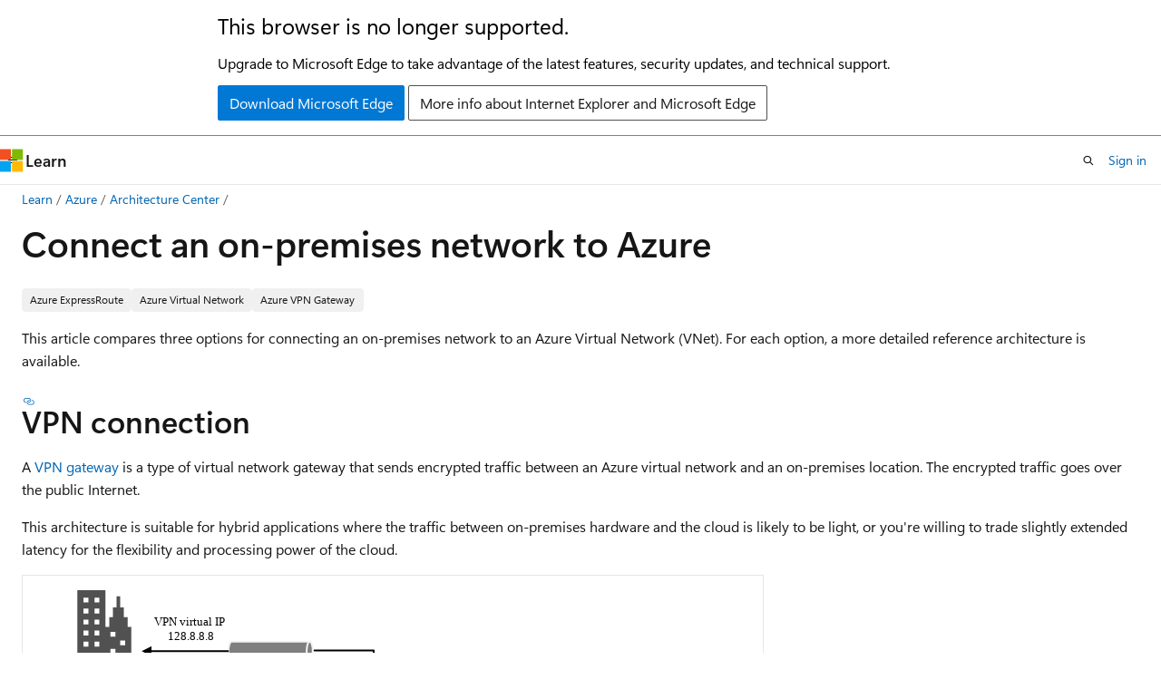

--- FILE ---
content_type: image/svg+xml
request_url: https://learn.microsoft.com/en-us/azure/architecture/reference-architectures/hybrid-networking/images/expressroute-connection-overview.svg
body_size: 34575
content:
<?xml version="1.0" encoding="UTF-8" standalone="no"?>
<!DOCTYPE svg PUBLIC "-//W3C//DTD SVG 1.1//EN" "http://www.w3.org/Graphics/SVG/1.1/DTD/svg11.dtd">
<!-- Generated by Microsoft Visio, SVG Export expressroute-connection-overview.svg expressroute-connection-overview -->
<svg xmlns="http://www.w3.org/2000/svg" xmlns:xlink="http://www.w3.org/1999/xlink" xmlns:ev="http://www.w3.org/2001/xml-events"
		width="10.1094in" height="4.58594in" viewBox="0 0 727.875 330.188" xml:space="preserve" color-interpolation-filters="sRGB"
		class="st68">
	<style type="text/css">
	<![CDATA[
		.st1 {fill:#ffffff;stroke:none;stroke-width:0.25}
		.st2 {stroke:#002060;stroke-linecap:butt;stroke-width:6.5}
		.st3 {fill:#ecf3fb;stroke:none;stroke-width:0.75}
		.st4 {fill:url(#grad0-13);stroke:none;stroke-linecap:butt;stroke-width:0.75}
		.st5 {fill:#50e6ff;stroke:none;stroke-linecap:butt;stroke-width:0.75}
		.st6 {fill:#c3f1ff;stroke:none;stroke-linecap:butt;stroke-width:0.75}
		.st7 {fill:#9cebff;stroke:none;stroke-linecap:butt;stroke-width:0.75}
		.st8 {fill:url(#grad0-27);stroke:none;stroke-linecap:butt;stroke-width:0.75}
		.st9 {fill:none;stroke:#4472c4;stroke-dasharray:2.25,2.25;stroke-width:0.75}
		.st10 {fill:none;stroke:#0078d7;stroke-width:1}
		.st11 {fill:#4672c4;stroke:none;stroke-linecap:butt;stroke-width:0.75}
		.st12 {fill:#4672c4;stroke:#c8c8c8;stroke-linecap:butt;stroke-width:0.25}
		.st13 {fill:#0078d7;stroke:none;stroke-linecap:butt;stroke-width:0.75}
		.st14 {fill:none;stroke:none;stroke-linecap:butt;stroke-width:0.75}
		.st15 {fill:#feffff;stroke:none;stroke-width:0.25}
		.st16 {fill:url(#grad0-68);stroke:none;stroke-linecap:butt;stroke-width:34.0001}
		.st17 {fill:#50e6ff;stroke:none;stroke-linecap:butt;stroke-width:34.0001}
		.st18 {fill:#1490df;stroke:none;stroke-linecap:butt;stroke-width:34.0001}
		.st19 {fill:url(#grad0-107);stroke:none;stroke-linecap:butt;stroke-width:19.3305}
		.st20 {fill:none;stroke:none;stroke-linecap:butt;stroke-width:19.3305}
		.st21 {fill:url(#grad0-118);stroke:none;stroke-linecap:butt;stroke-width:19.3305}
		.st22 {fill:url(#grad0-123);stroke:none;stroke-linecap:butt;stroke-width:19.3305}
		.st23 {fill:#3999c6;stroke:none;stroke-linecap:butt;stroke-width:12.24}
		.st24 {fill:#59b4d9;stroke:none;stroke-linecap:butt;stroke-width:12.24}
		.st25 {fill:#ffffff;stroke:none;stroke-linecap:butt;stroke-width:12.24}
		.st26 {fill:#7fba00;stroke:none;stroke-linecap:butt;stroke-width:12.24}
		.st27 {fill:#b8d432;stroke:none;stroke-linecap:butt;stroke-width:12.24}
		.st28 {fill:none;stroke:none;stroke-linecap:butt;stroke-width:33.9998}
		.st29 {fill:#0078d4;stroke:none;stroke-linecap:butt;stroke-width:33.9998}
		.st30 {fill:url(#grad0-153);stroke:none;stroke-linecap:butt;stroke-width:33.9998}
		.st31 {fill:#5ea0ef;stroke:none;stroke-linecap:butt;stroke-width:33.9998}
		.st32 {fill:url(#grad0-173);stroke:none;stroke-linecap:butt;stroke-width:33.9999}
		.st33 {fill:#37c2b1;stroke:none;stroke-linecap:butt;stroke-width:33.9999}
		.st34 {fill:#ffffff;stroke:none;stroke-linecap:butt;stroke-width:33.9999}
		.st35 {fill:#258277;stroke:none;stroke-linecap:butt;stroke-width:33.9999}
		.st36 {fill:url(#grad0-195);stroke:none;stroke-linecap:butt;stroke-width:33.9998}
		.st37 {fill:#e8e8e8;stroke:none;stroke-linecap:butt;stroke-width:33.9998}
		.st38 {fill:#50e6ff;stroke:none;stroke-linecap:butt;stroke-width:33.9998}
		.st39 {fill:#198ab3;stroke:none;stroke-linecap:butt;stroke-width:33.9998}
		.st40 {fill:url(#grad3-209);stroke:none;stroke-linecap:butt;stroke-width:33.9998}
		.st41 {fill:#ffffff;stroke:#0078d7;stroke-linecap:butt;stroke-width:2}
		.st42 {fill:url(#grad0-256);stroke:none;stroke-linecap:butt;stroke-width:0.749998}
		.st43 {fill:#000000;fill-opacity:0.24;stroke:none;stroke-linecap:butt;stroke-width:0.749998}
		.st44 {fill:#000000;fill-opacity:0.32;stroke:none;stroke-linecap:butt;stroke-width:0.749998}
		.st45 {fill:url(#grad0-267);stroke:none;stroke-linecap:butt;stroke-width:0.749998}
		.st46 {fill:url(#grad0-272);stroke:none;stroke-linecap:butt;stroke-width:0.749998}
		.st47 {fill:#b0adff;fill-opacity:0.5;stroke:none;stroke-linecap:butt;stroke-width:0.749998}
		.st48 {fill:none;stroke:#c55a11;stroke-width:1}
		.st49 {fill:#dc3c00;stroke:none;stroke-linecap:butt;stroke-width:0.75}
		.st50 {fill:#ffffff;stroke:#000000;stroke-width:1}
		.st51 {stroke:#000000;stroke-dasharray:3,3;stroke-linecap:round;stroke-linejoin:round;stroke-width:1}
		.st52 {fill:none;stroke:none;stroke-width:0.25}
		.st53 {fill:#000000;font-family:Segoe UI;font-size:0.916672em}
		.st54 {font-size:1em}
		.st55 {fill:#002060;stroke:#c8c8c8;stroke-linecap:butt;stroke-width:0.25}
		.st56 {fill:#002060;stroke:none;stroke-linecap:butt;stroke-width:0.75}
		.st57 {stroke:#c55a11;stroke-linecap:butt;stroke-width:2}
		.st58 {stroke:#0078d7;stroke-linecap:butt;stroke-width:2}
		.st59 {marker-end:url(#mrkr4-380);stroke:#c55a11;stroke-linecap:butt;stroke-width:1.5}
		.st60 {fill:#c55a11;fill-opacity:1;stroke:#c55a11;stroke-opacity:1;stroke-width:0.37313432835821}
		.st61 {marker-end:url(#mrkr4-386);stroke:#0078d7;stroke-linecap:butt;stroke-width:1.5}
		.st62 {fill:#0078d7;fill-opacity:1;stroke:#0078d7;stroke-opacity:1;stroke-width:0.37313432835821}
		.st63 {fill:#000000;font-family:Segoe UI Semibold;font-size:0.75em}
		.st64 {marker-end:url(#mrkr4-410);stroke:#000000;stroke-linecap:butt;stroke-width:1}
		.st65 {fill:#000000;fill-opacity:1;stroke:#000000;stroke-opacity:1;stroke-width:0.28409090909091}
		.st66 {fill:#7f7f7f;stroke:#f2f2f2;stroke-width:1.5}
		.st67 {fill:#ffffff;font-family:Segoe UI;font-size:0.833336em}
		.st68 {fill:none;fill-rule:evenodd;font-size:12px;overflow:visible;stroke-linecap:square;stroke-miterlimit:3}
	]]>
	</style>

	<defs id="Patterns_And_Gradients">
		<linearGradient id="grad0-13" x1="0" y1="0" x2="1" y2="0" gradientTransform="rotate(-90 0.5 0.5)">
			<stop offset="0" stop-color="#0078d4" stop-opacity="1"/>
			<stop offset="0.82" stop-color="#5ea0ef" stop-opacity="1"/>
		</linearGradient>
		<linearGradient id="grad0-27" x1="0" y1="0" x2="1" y2="0" gradientTransform="rotate(-90 0.5 0.5)">
			<stop offset="0.15" stop-color="#cccccc" stop-opacity="1"/>
			<stop offset="1" stop-color="#707070" stop-opacity="1"/>
		</linearGradient>
		<linearGradient id="grad0-68" x1="0" y1="0" x2="1" y2="0" gradientTransform="rotate(-90 0.5 0.5)">
			<stop offset="0" stop-color="#5e9624" stop-opacity="1"/>
			<stop offset="0.24" stop-color="#6fb02a" stop-opacity="1"/>
			<stop offset="0.5" stop-color="#7cc52f" stop-opacity="1"/>
			<stop offset="0.755" stop-color="#83d232" stop-opacity="1"/>
			<stop offset="1" stop-color="#86d633" stop-opacity="1"/>
		</linearGradient>
		<linearGradient id="grad0-107" x1="0" y1="0" x2="1" y2="0" gradientTransform="rotate(88.389246746453 0.5 0.5)">
			<stop offset="0" stop-color="#ffce00" stop-opacity="1"/>
			<stop offset="0.05" stop-color="#fabb00" stop-opacity="1"/>
			<stop offset="0.2" stop-color="#eb8401" stop-opacity="1"/>
			<stop offset="0.335" stop-color="#e15c01" stop-opacity="1"/>
			<stop offset="0.435" stop-color="#da4401" stop-opacity="1"/>
			<stop offset="0.5" stop-color="#d83b01" stop-opacity="1"/>
		</linearGradient>
		<linearGradient id="grad0-118" x1="0" y1="0" x2="1" y2="0" gradientTransform="rotate(138.36772760595 0.5 0.5)">
			<stop offset="0" stop-color="#8c0700" stop-opacity="1"/>
			<stop offset="0.6" stop-color="#c72127" stop-opacity="1"/>
			<stop offset="0.645" stop-color="#ca2b3d" stop-opacity="1"/>
			<stop offset="0.765" stop-color="#d04374" stop-opacity="1"/>
			<stop offset="0.87" stop-color="#d5559c" stop-opacity="1"/>
			<stop offset="0.95" stop-color="#d860b4" stop-opacity="1"/>
			<stop offset="1" stop-color="#d964bd" stop-opacity="1"/>
		</linearGradient>
		<linearGradient id="grad0-123" x1="0" y1="0" x2="1" y2="0" gradientTransform="rotate(0 0.5 0.5)">
			<stop offset="0" stop-color="#fa2c46" stop-opacity="1"/>
			<stop offset="0.6" stop-color="#b0080b" stop-opacity="1"/>
		</linearGradient>
		<linearGradient id="grad0-153" x1="0" y1="0" x2="1" y2="0" gradientTransform="rotate(-90 0.5 0.5)">
			<stop offset="0.09" stop-color="#32bedd" stop-opacity="1"/>
			<stop offset="0.21" stop-color="#3bcae7" stop-opacity="1"/>
			<stop offset="0.42" stop-color="#47daf5" stop-opacity="1"/>
			<stop offset="0.66" stop-color="#4ee3fd" stop-opacity="1"/>
			<stop offset="1" stop-color="#50e6ff" stop-opacity="1"/>
		</linearGradient>
		<linearGradient id="grad0-173" x1="0" y1="0" x2="1" y2="0" gradientTransform="rotate(-90 0.5 0.5)">
			<stop offset="0" stop-color="#b3b3b3" stop-opacity="1"/>
			<stop offset="0.26" stop-color="#c1c1c1" stop-opacity="1"/>
			<stop offset="1" stop-color="#e6e6e6" stop-opacity="1"/>
		</linearGradient>
		<linearGradient id="grad0-195" x1="0" y1="0" x2="1" y2="0" gradientTransform="rotate(0 0.5 0.5)">
			<stop offset="0" stop-color="#005ba1" stop-opacity="1"/>
			<stop offset="0.07" stop-color="#0060a9" stop-opacity="1"/>
			<stop offset="0.36" stop-color="#0071c8" stop-opacity="1"/>
			<stop offset="0.52" stop-color="#0078d4" stop-opacity="1"/>
			<stop offset="0.64" stop-color="#0074cd" stop-opacity="1"/>
			<stop offset="0.82" stop-color="#006abb" stop-opacity="1"/>
			<stop offset="1" stop-color="#005ba1" stop-opacity="1"/>
		</linearGradient>
		<radialGradient id="grad3-209" cx="0.5" cy="0.5" r="0.73">
			<stop offset="0" stop-color="#f2f2f2" stop-opacity="1"/>
			<stop offset="0.58" stop-color="#eeeeee" stop-opacity="1"/>
			<stop offset="1" stop-color="#e6e6e6" stop-opacity="1"/>
		</radialGradient>
		<linearGradient id="grad0-256" x1="0" y1="0" x2="1" y2="0" gradientTransform="rotate(70.740804841505 0.5 0.5)">
			<stop offset="0" stop-color="#0b53ce" stop-opacity="1"/>
			<stop offset="1" stop-color="#7252aa" stop-opacity="1"/>
		</linearGradient>
		<linearGradient id="grad0-267" x1="0" y1="0" x2="1" y2="0" gradientTransform="rotate(-90 0.5 0.5)">
			<stop offset="0" stop-color="#2266e3" stop-opacity="1"/>
			<stop offset="1" stop-color="#ae7fe2" stop-opacity="1"/>
		</linearGradient>
		<linearGradient id="grad0-272" x1="0" y1="0" x2="1" y2="0" gradientTransform="rotate(180 0.5 0.5)">
			<stop offset="0" stop-color="#94b9ff" stop-opacity="1"/>
			<stop offset="0.29" stop-color="#94b9ff" stop-opacity="1"/>
			<stop offset="1" stop-color="#538fff" stop-opacity="1"/>
		</linearGradient>
	</defs>
	<defs id="Markers">
		<g id="lend4">
			<path d="M 2 1 L 0 0 L 2 -1 L 2 1 " style="stroke:none"/>
		</g>
		<marker id="mrkr4-380" class="st60" refX="-5.36" orient="auto" markerUnits="strokeWidth" overflow="visible">
			<use xlink:href="#lend4" transform="scale(-2.68,-2.68) "/>
		</marker>
		<marker id="mrkr4-386" class="st62" refX="-5.36" orient="auto" markerUnits="strokeWidth" overflow="visible">
			<use xlink:href="#lend4" transform="scale(-2.68,-2.68) "/>
		</marker>
		<marker id="mrkr4-410" class="st65" refX="-7.04" orient="auto" markerUnits="strokeWidth" overflow="visible">
			<use xlink:href="#lend4" transform="scale(-3.52,-3.52) "/>
		</marker>
	</defs>
	<g>
		<title>VBackground-2</title>
		<g id="shape1000-1">
			<title>Solid.1000</title>
			<rect x="0" y="0" width="727.875" height="330.188" class="st1"/>
		</g>
	</g>
	<g>
		<title>expressroute-connection-overview</title>
		<g id="shape1253-3" transform="translate(169.875,-182.506)">
			<title>Directed line 1.1000</title>
			<path d="M0 330.19 L20.45 330.19" class="st2"/>
		</g>
		<g id="group1212-6" transform="translate(538.275,-39.7875)">
			<title>Sheet.1212</title>
			<g id="shape1211-7" transform="translate(65.25,-30.1981)">
				<title>Sheet.1211</title>
				<rect x="0" y="274.374" width="64.125" height="55.8132" rx="9" ry="9" class="st3"/>
			</g>
			<g id="group1018-9" transform="translate(73.7651,-59.3291)">
				<title>Icon-compute-21</title>
				<g id="shape1019-10" transform="translate(0,-5.96711)">
					<title>Sheet.1019</title>
					<path d="M0 329.41 a0.773293 0.773293 -180 0 0 0.773275 0.773275 L22.42 330.19 a0.773293 0.773293 -180 0 0 0.773275
								 -0.773275 L23.2 315.5 a0.773293 0.773293 -180 0 0 -0.773275 -0.773275 L0.77 314.72 a0.773293 0.773293
								 -180 0 0 -0.773275 0.773275 L0 329.41 Z" class="st4"/>
				</g>
				<g id="shape1020-14" transform="translate(11.5991,-9.18909)">
					<title>Sheet.1020</title>
					<path d="M3.87 323.42 L3.87 327.92 L0 330.19 L0 325.68 L3.87 323.42 Z" class="st5"/>
				</g>
				<g id="shape1021-16" transform="translate(7.73275,-13.687)">
					<title>Sheet.1021</title>
					<path d="M7.73 327.92 L3.87 330.19 L0 327.92 L3.87 325.66 L7.73 327.92 Z" class="st6"/>
				</g>
				<g id="shape1022-18" transform="translate(7.73275,-9.18909)">
					<title>Sheet.1022</title>
					<path d="M3.87 325.69 L3.87 330.19 L0 327.92 L0 323.42 L3.87 325.69 Z" class="st7"/>
				</g>
				<g id="shape1023-20" transform="translate(7.73275,-9.18909)">
					<title>Sheet.1023</title>
					<path d="M0 327.92 L3.87 325.68 L3.87 330.19 L0 327.92 Z" class="st6"/>
				</g>
				<g id="shape1024-22" transform="translate(11.5991,-9.18909)">
					<title>Sheet.1024</title>
					<path d="M3.87 327.92 L0 325.68 L0 330.19 L3.87 327.92 Z" class="st7"/>
				</g>
				<g id="shape1025-24" transform="translate(5.79956,0)">
					<title>Sheet.1025</title>
					<path d="M10.45 328.9 C8.16 328.54 8.07 326.89 8.07 324.22 L3.52 324.22 C3.52 326.89 3.44 328.54 1.15 328.9 A1.28879
								 1.28879 -180 0 0 -0 330.19 L11.6 330.19 A1.28879 1.28879 -180 0 0 10.45 328.9 Z" class="st8"/>
				</g>
			</g>
			<g id="group1026-28" transform="translate(97.5251,-35.5691)">
				<title>Icon-compute-21.1026</title>
				<g id="shape1027-29" transform="translate(0,-5.96711)">
					<title>Sheet.1027</title>
					<path d="M0 329.41 a0.773293 0.773293 -180 0 0 0.773275 0.773275 L22.42 330.19 a0.773293 0.773293 -180 0 0 0.773275
								 -0.773275 L23.2 315.5 a0.773293 0.773293 -180 0 0 -0.773275 -0.773275 L0.77 314.72 a0.773293 0.773293
								 -180 0 0 -0.773275 0.773275 L0 329.41 Z" class="st4"/>
				</g>
				<g id="shape1028-32" transform="translate(11.5991,-9.18909)">
					<title>Sheet.1028</title>
					<path d="M3.87 323.42 L3.87 327.92 L0 330.19 L0 325.68 L3.87 323.42 Z" class="st5"/>
				</g>
				<g id="shape1029-34" transform="translate(7.73275,-13.687)">
					<title>Sheet.1029</title>
					<path d="M7.73 327.92 L3.87 330.19 L0 327.92 L3.87 325.66 L7.73 327.92 Z" class="st6"/>
				</g>
				<g id="shape1030-36" transform="translate(7.73275,-9.18909)">
					<title>Sheet.1030</title>
					<path d="M3.87 325.69 L3.87 330.19 L0 327.92 L0 323.42 L3.87 325.69 Z" class="st7"/>
				</g>
				<g id="shape1031-38" transform="translate(7.73275,-9.18909)">
					<title>Sheet.1031</title>
					<path d="M0 327.92 L3.87 325.68 L3.87 330.19 L0 327.92 Z" class="st6"/>
				</g>
				<g id="shape1032-40" transform="translate(11.5991,-9.18909)">
					<title>Sheet.1032</title>
					<path d="M3.87 327.92 L0 325.68 L0 330.19 L3.87 327.92 Z" class="st7"/>
				</g>
				<g id="shape1033-42" transform="translate(5.79956,0)">
					<title>Sheet.1033</title>
					<path d="M10.45 328.9 C8.16 328.54 8.07 326.89 8.07 324.22 L3.52 324.22 C3.52 326.89 3.44 328.54 1.15 328.9 A1.28879
								 1.28879 -180 0 0 -0 330.19 L11.6 330.19 A1.28879 1.28879 -180 0 0 10.45 328.9 Z" class="st8"/>
				</g>
			</g>
			<g id="shape1195-45" transform="translate(56.25,-13.4731)">
				<title>Sheet.1195</title>
				<rect x="0" y="241.104" width="84.375" height="89.0837" rx="4.5" ry="4.5" class="st9"/>
			</g>
			<g id="shape1194-47" transform="translate(16.875,0)">
				<title>Sheet.1194</title>
				<rect x="0" y="215.996" width="162" height="114.192" rx="18" ry="18" class="st10"/>
			</g>
			<g id="group1188-49" transform="translate(0.62069,-100.398)">
				<title>Cloud, Office 365 (opaque).1188</title>
				<g id="shape1189-50" transform="translate(14.3863,-2.3216)">
					<title>Sheet.1189</title>
					<path d="M10.79 329.11 L10.79 329.11 L10.79 318.37 L6.94 317.26 L0.02 319.85 L0 319.86 L0 327.62 L2.36 326.7
								 L2.36 320.38 L6.94 319.29 L6.94 328.58 L0.01 327.62 L6.94 330.19 L10.79 329.12 L10.79 329.11 L10.79
								 329.11 Z" class="st11"/>
				</g>
				<g id="shape1190-52">
					<title>Sheet.1190</title>
					<path d="M32.68 330.19 L6.11 330.19 C2.74 330.19 0 327.27 0 323.67 C0 319.94 2.95 316.91 6.5 317.17 C7.54 315.61
								 9.2 314.69 11 314.69 C11.3 314.69 11.6 314.71 11.89 314.77 C12.12 310.81 15.2 307.67 18.96 307.67
								 C21.5 307.67 23.84 309.17 25.08 311.54 C25.97 311.1 26.94 310.87 27.93 310.87 C31.7 310.87 34.76
								 314.14 34.76 318.15 C34.76 318.42 34.75 318.69 34.71 318.96 C36.58 319.97 37.76 322 37.76 324.23
								 C37.76 326.97 36.02 329.34 33.52 330.02 L32.68 330.19 Z" class="st12"/>
				</g>
				<g id="shape1191-54">
					<title>Sheet.1191</title>
					<path d="M32.68 330.19 L6.11 330.19 C2.74 330.19 0 327.27 0 323.67 C0 319.94 2.95 316.91 6.5 317.17 C7.54 315.61
								 9.2 314.69 11 314.69 C11.3 314.69 11.6 314.71 11.89 314.77 C12.12 310.81 15.2 307.67 18.96 307.67
								 C21.5 307.67 23.84 309.17 25.08 311.54 C25.97 311.1 26.94 310.87 27.93 310.87 C31.7 310.87 34.76
								 314.14 34.76 318.15 C34.76 318.42 34.75 318.69 34.71 318.96 C36.58 319.97 37.76 322 37.76 324.23
								 C37.76 326.97 36.02 329.34 33.52 330.02 L32.68 330.19 Z" class="st13"/>
				</g>
				<g id="shape1192-56">
					<title>_x3C_Slice_x3E__207_</title>
					<rect x="0" y="307.409" width="37.7642" height="22.7784" class="st14"/>
				</g>
				<g id="shape1193-58" transform="translate(1.37809,-3.18323E-12)">
					<title>_x3C_Slice_x3E__206_</title>
					<rect x="0" y="307.409" width="37.7642" height="22.7784" class="st14"/>
				</g>
			</g>
			<g id="group1198-60" transform="translate(66.6,-8.59814)">
				<title>Vnet_hexbck.1198</title>
				<g id="shape1199-61" transform="translate(2.9346,-0.706142)">
					<title>Hexagon.1255</title>
					<path d="M9.45 320.93 L2.53 320.93 L-0.93 325.56 L2.53 330.19 L9.45 330.19 L12.91 325.56 L9.45 320.93 Z"
							class="st15"/>
				</g>
				<g id="group1200-63">
					<title>Sheet.1200</title>
					<g id="group1201-64" transform="translate(4.45511,-4.5175)">
						<title>Sheet.1201</title>
						<g id="shape1202-65">
							<title>Sheet.1202</title>
							<path d="M9.26 329.37 A1.14548 1.14301 90 1 1 8.12 328.22 A1.14449 1.14203 90 0 1 9.26 329.37 ZM4.46
										 328.23 A1.14548 1.14301 -90 1 0 5.6 329.37 A1.14449 1.14203 -90 0 0 4.46 328.23 ZM0.81 328.23
										 A1.14548 1.14301 -90 1 0 1.95 329.38 A1.14548 1.14301 -90 0 0 0.81 328.23 L0.81 328.23 Z"
									class="st16"/>
						</g>
					</g>
					<g id="group1203-69" transform="translate(0.00394802,0)">
						<title>Sheet.1203</title>
						<g id="shape1204-70">
							<title>Sheet.1204</title>
							<path d="M6.1 329.45 L5.44 330.1 a0.296757 0.296117 90 0 1 -0.418514 0 L0.17 325.26 a0.593516 0.592235
										 90 0 1 2.88658E-15 -0.839791 L0.83 323.76 L6.1 329.02 a0.296757 0.296117 90 0 1 -8.88178E-15
										 0.420406 L6.1 329.45 Z" class="st17"/>
						</g>
					</g>
					<g id="group1205-72" transform="translate(0,-4.28496)">
						<title>Sheet.1205</title>
						<g id="shape1206-73">
							<title>Sheet.1206</title>
							<path d="M5.35 323.9 L6.01 324.57 a0.296757 0.296117 90 0 1 1.5099E-14 0.420406 L0.83 330.19 L0.17 329.53
										 a0.593516 0.592235 90 0 1 -5.55112E-17 -0.839791 L4.93 323.91 a0.296757 0.296117 90 0 1
										 0.419501 -5.68434E-14 L5.35 323.9 Z" class="st18"/>
						</g>
					</g>
					<g id="group1207-75" transform="translate(11.576,-0.00197838)">
						<title>Sheet.1207</title>
						<g id="shape1208-76">
							<title>Sheet.1208</title>
							<path d="M5.35 323.76 L6.01 324.42 a0.593516 0.592235 90 0 1 1.77636E-15 0.839791 L1.16 330.1 a0.296757
										 0.296117 90 0 1 -0.418514 0 L0.09 329.44 a0.296757 0.296117 90 0 1 -2.38698E-15 -0.419416
										 L5.35 323.76 Z" class="st17"/>
						</g>
					</g>
					<g id="group1209-78" transform="translate(11.6707,-4.28791)">
						<title>Sheet.1209</title>
						<g id="shape1210-79">
							<title>Sheet.1210</title>
							<path d="M5.92 329.53 L5.26 330.19 L0.09 324.99 a0.296757 0.296117 90 0 1 -2.85882E-15 -0.419416 L0.75
										 323.9 a0.296757 0.296117 90 0 1 0.418514 -5.68434E-14 L5.92 328.69 a0.593516 0.592235 90
										 0 1 -0.00313355 0.839791 L5.92 329.53 Z" class="st18"/>
						</g>
					</g>
				</g>
			</g>
		</g>
		<g id="group1213-81" transform="translate(538.896,-197.261)">
			<title>Sheet.1213</title>
			<g id="group1035-82" transform="translate(82.5517,-14.7802)">
				<title>Icon-compute-21.1035</title>
				<g id="shape1036-83" transform="translate(0,-5.81744)">
					<title>Sheet.1036</title>
					<path d="M0 329.43 a0.753897 0.753897 -180 0 0 0.753879 0.753879 L21.86 330.19 a0.753897 0.753897 -180 0 0 0.753879
								 -0.753879 L22.62 315.86 a0.753897 0.753897 -180 0 0 -0.753879 -0.753879 L0.75 315.11 a0.753897 0.753897
								 -180 0 0 -0.753879 0.753879 L0 329.43 Z" class="st4"/>
				</g>
				<g id="shape1037-86" transform="translate(11.3082,-8.9586)">
					<title>Sheet.1037</title>
					<path d="M3.77 323.59 L3.77 327.98 L0 330.19 L0 325.79 L3.77 323.59 Z" class="st5"/>
				</g>
				<g id="shape1038-88" transform="translate(7.53879,-13.3437)">
					<title>Sheet.1038</title>
					<path d="M7.54 327.98 L3.77 330.19 L0 327.98 L3.77 325.78 L7.54 327.98 Z" class="st6"/>
				</g>
				<g id="shape1039-90" transform="translate(7.53879,-8.9586)">
					<title>Sheet.1039</title>
					<path d="M3.77 325.8 L3.77 330.19 L0 327.98 L0 323.59 L3.77 325.8 Z" class="st7"/>
				</g>
				<g id="shape1040-92" transform="translate(7.53879,-8.9586)">
					<title>Sheet.1040</title>
					<path d="M0 327.98 L3.77 325.79 L3.77 330.19 L0 327.98 Z" class="st6"/>
				</g>
				<g id="shape1041-94" transform="translate(11.3082,-8.9586)">
					<title>Sheet.1041</title>
					<path d="M3.77 327.98 L0 325.79 L0 330.19 L3.77 327.98 Z" class="st7"/>
				</g>
				<g id="shape1042-96" transform="translate(5.65409,0)">
					<title>Sheet.1042</title>
					<path d="M10.19 328.93 C7.95 328.58 7.87 326.97 7.87 324.37 L3.43 324.37 C3.43 326.97 3.35 328.58 1.12 328.93
								 A1.25647 1.25647 -180 0 0 -0 330.19 L11.31 330.19 A1.25647 1.25647 -180 0 0 10.19 328.93 Z"
							class="st8"/>
				</g>
			</g>
			<g id="group1046-99" transform="translate(35.3793,-63.5043)">
				<title>Sheet.1046</title>
				<g id="group1047-100">
					<title>Page-1</title>
					<g id="group1048-101">
						<title>O365.19824</title>
						<g id="group1049-102">
							<title>_32</title>
							<g id="group1050-103" transform="translate(17.1523,-0.969683)">
								<title>path49</title>
								<g id="shape1051-104">
									<title>Sheet.1051</title>
									<path d="M0 300.21 L8.67 302.61 A3.0004 3.0004 0 0 1 10.85 305.48 L10.85 324.82 A2.9884 2.9884
												 0 0 1 8.67 327.71 L0 330.19 L1.85 324.16 L1.85 305.59 L0 300.21 Z" class="st19"/>
								</g>
							</g>
							<g id="group1052-108">
								<title>rect51</title>
								<g id="shape1053-109">
									<title>Sheet.1053</title>
									<rect x="0" y="298.183" width="32.0043" height="32.0043" class="st20"/>
								</g>
							</g>
							<g id="group1054-111">
								<title>rect61</title>
								<g id="shape1055-112">
									<title>Sheet.1055</title>
									<rect x="0" y="298.183" width="32.0043" height="32.0043" class="st20"/>
								</g>
							</g>
							<g id="group1056-114" transform="translate(4.00054,-7.00051)">
								<title>path53-8</title>
								<g id="shape1057-115">
									<title>Sheet.1057</title>
									<path d="M12.21 306.08 A2.79238 2.79238 -180 0 0 10.83 306.45 L1.52 311.76 A3.03541 3.03541 -180
												 0 0 0 314.35 L0 328.69 A1.5002 1.5002 -180 0 0 1.5 330.19 A1.4592 1.4592 -180 0
												 0 2.22 330 L4.83 328.58 A2.2363 2.2363 -180 0 0 6 326.61 L6 316.44 A2.2463 2.2463
												 0 0 1 7.49 314.31 L15 311.61 L15 308.87 A2.78938 2.78938 -180 0 0 12.21 306.08 Z"
											class="st21"/>
								</g>
							</g>
							<g id="group1058-119" transform="translate(8.39653,-0.882673)">
								<title>path55-4</title>
								<g id="shape1059-120">
									<title>Sheet.1059</title>
									<path d="M10.6 327.52 L10.6 324.07 L1.25 324.07 A1.29417 1.29417 -180 0 0 0.62 326.49 L6.29 329.7
												 L6.45 329.8 A3.18343 3.18343 -180 0 0 8.08 330.19 A3.09341 3.09341 -180 0 0 8.76
												 330.1 A2.72937 2.72937 -180 0 0 10.6 327.52 Z" class="st22"/>
								</g>
							</g>
						</g>
					</g>
				</g>
			</g>
			<g id="group1060-124" transform="translate(130.966,-44.017)">
				<title>Sheet.1060</title>
				<g id="shape1061-125" transform="translate(0,-0.054803)">
					<title>Sheet.1061</title>
					<path d="M0 306.57 L0 326.46 C0 328.54 4.6 330.19 10.36 330.19 L10.36 306.57 L0 306.57 Z" class="st23"/>
				</g>
				<g id="shape1062-127" transform="translate(10.1934,0)">
					<title>Sheet.1062</title>
					<path d="M0 330.19 L0.16 330.19 C5.86 330.19 10.52 328.49 10.52 326.46 L10.52 306.51 L0 306.51 L0 330.19 Z"
							class="st24"/>
				</g>
				<g id="shape1063-129" transform="translate(0,-19.9483)">
					<title>Sheet.1063</title>
					<path d="M20.72 326.46 C20.72 328.54 16.11 330.19 10.36 330.19 C4.6 330.19 0 328.54 0 326.46 C0 324.43 4.66 322.73
								 10.36 322.73 C16.06 322.73 20.72 324.43 20.72 326.46 Z" class="st25"/>
				</g>
				<g id="shape1064-131" transform="translate(2.13732,-21.428)">
					<title>Sheet.1064</title>
					<path d="M16.44 327.72 C16.44 329.09 12.77 330.19 8.22 330.19 C3.67 330.19 0 329.09 0 327.72 C0 326.35 3.67 325.26
								 8.22 325.26 C12.77 325.26 16.44 326.35 16.44 327.72 Z" class="st26"/>
				</g>
				<g id="shape1065-133" transform="translate(2.13732,-22.3596)">
					<title>Sheet.1065</title>
					<path d="M14.74 330.19 C15.84 329.75 16.44 329.26 16.44 328.65 C16.44 327.28 12.77 326.19 8.22 326.19 C3.67 326.19
								 0 327.28 0 328.65 C0 329.2 0.66 329.75 1.7 330.19 C3.18 329.58 5.54 329.2 8.22 329.2 C10.85 329.2
								 13.21 329.58 14.74 330.19 Z" class="st27"/>
				</g>
				<g id="shape1066-135" transform="translate(3.12377,-4.49384)">
					<title>Sheet.1066</title>
					<path d="M4.27 330.19 C3.45 330.19 2.79 330.08 2.36 329.91 C1.86 329.75 1.53 329.48 1.32 329.15 C1.1 328.76 0.99
								 328.21 0.99 327.5 L0.99 326.3 C0.99 325.53 0.66 325.09 0 325.09 L0 323.61 C0.66 323.61 0.99 323.23
								 0.99 322.41 L0.99 321.31 C0.99 320.54 1.1 319.94 1.32 319.61 C1.53 319.23 1.86 319.01 2.3 318.79
								 C2.79 318.62 3.4 318.51 4.22 318.51 L4.22 319.99 C3.84 319.99 3.62 320.05 3.4 320.21 C3.23 320.38
								 3.12 320.65 3.12 321.04 L3.12 321.97 C3.12 322.57 3.07 323.06 2.9 323.45 C2.74 323.83 2.47 324.1
								 2.08 324.27 C2.47 324.43 2.74 324.71 2.9 325.15 C3.07 325.53 3.18 326.08 3.18 326.68 L3.18 327.5
								 C3.18 327.89 3.23 328.16 3.4 328.32 C3.56 328.49 3.84 328.6 4.22 328.6 L4.22 330.19 L4.27 330.19
								 Z" class="st25"/>
				</g>
				<g id="shape1067-137" transform="translate(12.4951,-4.49384)">
					<title>Sheet.1067</title>
					<path d="M4.22 325.09 C3.56 325.09 3.23 325.47 3.23 326.3 L3.23 327.39 C3.23 328.16 3.12 328.76 2.9 329.09 C2.69
								 329.48 2.36 329.69 1.92 329.91 C1.42 330.08 0.82 330.19 0 330.19 L0 328.71 C0.38 328.71 0.66 328.65
								 0.82 328.49 C0.99 328.32 1.1 328.05 1.1 327.67 L1.1 326.73 C1.1 326.13 1.15 325.64 1.32 325.26 C1.48
								 324.87 1.75 324.6 2.14 324.43 C1.75 324.27 1.48 323.94 1.32 323.56 C1.15 323.17 1.04 322.62 1.04
								 322.02 L1.04 321.2 C1.04 320.82 0.99 320.54 0.82 320.38 C0.66 320.21 0.38 320.1 0 320.1 L0 318.62
								 C0.82 318.62 1.48 318.73 1.92 318.9 C2.41 319.06 2.74 319.34 2.96 319.67 C3.18 320.05 3.29 320.6
								 3.29 321.31 L3.29 322.52 C3.29 323.28 3.62 323.72 4.27 323.72 L4.27 325.09 L4.22 325.09 Z"
							class="st25"/>
				</g>
			</g>
			<g id="group1073-139" transform="translate(129.103,-80.2242)">
				<title>Sheet.1073</title>
				<g id="group1074-140">
					<title>Page-1</title>
					<g id="group1075-141">
						<title>HDInsight Cluster</title>
						<g id="group1076-142">
							<title>Icon-analytics-142</title>
							<g id="group1077-143">
								<title>Sheet.1077</title>
								<g id="shape1078-144">
									<title>Sheet.1078</title>
									<rect x="0" y="308.037" width="22.1509" height="22.1509" class="st28"/>
								</g>
							</g>
							<g id="group1079-146" transform="translate(0.619086,-0.872812)">
								<title>Sheet.1079</title>
								<g id="shape1080-147">
									<title>Sheet.1080</title>
									<path d="M8.39 323.48 L12.46 323.48 a0.344569 0.344569 -180 0 0 0.332263 -0.270733 A4.55322 4.55322
												 0 0 1 14.44 320.56 a0.332263 0.332263 -180 0 0 0.0861421 -0.443018 L12.41 316.43
												 a0.332263 0.332263 -180 0 0 -0.418407 -0.135367 A4.76245 4.76245 0 0 1 10.45 316.57
												 A4.38095 4.38095 0 0 1 8.87 316.29 a0.344569 0.344569 -180 0 0 -0.418407 0.159979
												 L6.33 320.15 a0.344569 0.344569 -180 0 0 0.0861421 0.443018 A4.55322 4.55322 0 0
												 1 8.06 323.22 a0.332263 0.332263 -180 0 0 0.332263 0.258427 L8.39 323.48 ZM5.93
												 312.05 L3.46 312.05 a0.332263 0.332263 -180 0 0 -0.295345 0.172285 L0.05 317.6 a0.344569
												 0.344569 -180 0 0 9.99201E-16 0.344569 L1.19 319.91 a0.356875 0.356875 -180 0 0
												 0.455322 0.147673 A4.4548 4.4548 0 0 1 3.61 319.6 A3.31032 3.31032 0 0 1 4.11 319.6
												 a0.381487 0.381487 -180 0 0 0.344569 -0.172285 L5.42 317.77 L6.89 315.23 a0.332263
												 0.332263 -180 0 0 5.50671E-14 -0.381487 A4.49172 4.49172 0 0 1 5.88 312.05 L5.93
												 312.05 ZM17.77 312.22 a0.332263 0.332263 -180 0 0 -0.295345 -0.172285 L15.01 312.05
												 A4.51633 4.51633 0 0 1 14.05 314.84 a0.332263 0.332263 -180 0 0 6.92779E-14 0.381487
												 L15.53 317.77 L16.5 319.45 a0.344569 0.344569 -180 0 0 0.344569 0.172285 L17.31
												 319.63 A4.63937 4.63937 0 0 1 19.29 320.08 a0.332263 0.332263 -180 0 0 0.381487
												 -0.0984485 L20.82 318 a0.344569 0.344569 -180 0 0 3.19744E-14 -0.344569 L17.77 312.22
												 ZM12.64 325.45 L8.22 325.45 a0.344569 0.344569 -180 0 0 -0.332263 0.221509 A4.47941
												 4.47941 0 0 1 6.17 327.87 a0.356875 0.356875 -180 0 0 -0.110755 0.467629 L7.04 330.02
												 a0.356875 0.356875 -180 0 0 0.295345 0.172285 L13.55 330.19 a0.356875 0.356875 -180
												 0 0 0.295345 -0.172285 L14.8 328.35 a0.344569 0.344569 -180 0 0 -0.110755 -0.467629
												 A4.52864 4.52864 0 0 1 12.97 325.67 a0.344569 0.344569 -180 0 0 -0.332263 -0.221509
												 L12.64 325.45 Z" class="st29"/>
								</g>
							</g>
							<g id="group1081-149" transform="translate(1.95666,-4.6393)">
								<title>Sheet.1081</title>
								<g id="shape1082-150">
									<title>Sheet.1082</title>
									<ellipse cx="2.27662" cy="327.911" rx="2.27662" ry="2.27662" class="st30"/>
								</g>
							</g>
							<g id="group1083-154" transform="translate(15.5794,-4.6393)">
								<title>Sheet.1083</title>
								<g id="shape1084-155">
									<title>Sheet.1084</title>
									<ellipse cx="2.27662" cy="327.911" rx="2.27662" ry="2.27662" class="st30"/>
								</g>
							</g>
							<g id="group1085-158" transform="translate(8.77421,-16.7361)">
								<title>Sheet.1085</title>
								<g id="shape1086-159">
									<title>Sheet.1086</title>
									<ellipse cx="2.27662" cy="327.911" rx="2.27662" ry="2.27662" class="st30"/>
								</g>
							</g>
							<g id="group1087-162" transform="translate(10.5586,-0.873181)">
								<title>Sheet.1087</title>
								<g id="shape1088-163">
									<title>Sheet.1088</title>
									<path d="M7.3 316.81 A7.29749 7.29749 -180 0 0 5.15 317.13 L5.51 317.77 L6.49 319.45 a0.344569
												 0.344569 -180 0 0 0.344569 0.172285 L7.3 319.63 A4.63937 4.63937 0 0 1 9.28 320.08
												 a0.332263 0.332263 -180 0 0 0.455322 -0.0984485 L10.71 318.31 L10.96 317.86 A7.23596
												 7.23596 -180 0 0 7.3 316.81 ZM2.86 323.21 A4.55322 4.55322 0 0 1 4.5 320.56 a0.332263
												 0.332263 -180 0 0 0.0861421 -0.443018 L3.36 317.95 A7.38361 7.38361 -180 0 0 0 323.48
												 L2.54 323.48 a0.344569 0.344569 -180 0 0 0.319957 -0.270733 L2.86 323.21 ZM3.03
												 325.67 a0.344569 0.344569 -180 0 0 -0.332263 -0.221509 L0.07 325.45 A7.38361 7.38361
												 -180 0 0 3.15 330.19 L3.61 330.19 a0.356875 0.356875 -180 0 0 0.295345 -0.172285
												 L4.86 328.36 a0.344569 0.344569 -180 0 0 -0.110755 -0.467629 A4.52864 4.52864 0
												 0 1 2.98 325.67 L3.03 325.67 Z" class="st31"/>
								</g>
							</g>
						</g>
					</g>
				</g>
			</g>
			<g id="group1089-165" transform="translate(80.6897,-80.8836)">
				<title>Sheet.1089</title>
				<g id="group1090-166">
					<title>Page-1</title>
					<g id="group1091-167">
						<title>Storage Account</title>
						<g id="group1092-168">
							<title>Sheet.1092</title>
							<g id="group1093-169">
								<title>Sheet.1093</title>
								<g id="shape1094-170">
									<title>Sheet.1094</title>
									<path d="M0 315.75 L24.56 315.75 L24.56 329.37 a0.823392 0.819177 180 0 1 -0.823011 0.818679
												 L0.82 330.19 a0.823392 0.819177 180 0 1 -0.823011 -0.818679 L0 315.75 Z"
											class="st32"/>
								</g>
							</g>
							<g id="group1095-174" transform="translate(0,-14.4434)">
								<title>Sheet.1095</title>
								<g id="shape1096-175">
									<title>Sheet.1096</title>
									<path d="M0.82 324.99 L23.73 324.99 a0.823392 0.819177 180 0 1 0.823011 0.818679 L24.56 330.19
												 L0 330.19 L0 325.79 a0.823392 0.819177 180 0 1 0.823011 -0.805684 Z" class="st33"/>
								</g>
							</g>
							<g id="group1097-177" transform="translate(2.96132,-10.0744)">
								<title>Sheet.1097</title>
								<g id="shape1098-178">
									<title>Sheet.1098</title>
									<path d="M0.38 327.4 L18.24 327.4 a0.390028 0.38803 180 0 1 0.375582 0.38803 L18.62 329.8 a0.390028
												 0.38803 180 0 1 -0.375582 0.38803 L0.38 330.19 a0.390028 0.38803 180 0 1 -0.375582
												 -0.38803 L0 327.79 a0.390028 0.38803 180 0 1 0.375582 -0.38803 L0.38 327.4 Z"
											class="st34"/>
								</g>
							</g>
							<g id="group1099-180" transform="translate(2.97577,-6.05038)">
								<title>Sheet.1099</title>
								<g id="shape1100-181">
									<title>Sheet.1100</title>
									<path d="M0.38 327.38 L18.24 327.38 a0.390028 0.38803 180 0 1 0.375582 0.38803 L18.62 329.8 a0.390028
												 0.38803 180 0 1 -0.375582 0.38803 L0.38 330.19 a0.390028 0.38803 180 0 1 -0.375582
												 -0.38803 L0 327.84 a0.390028 0.38803 180 0 1 0.375582 -0.45989 L0.38 327.38 Z"
											class="st33"/>
								</g>
							</g>
							<g id="group1101-183" transform="translate(2.97577,-1.99764)">
								<title>Sheet.1101</title>
								<g id="shape1102-184">
									<title>Sheet.1102</title>
									<path d="M0.38 327.38 L18.24 327.38 a0.390028 0.38803 180 0 1 0.375582 0.38803 L18.62 329.8 a0.390028
												 0.38803 180 0 1 -0.375582 0.38803 L0.38 330.19 a0.390028 0.38803 180 0 1 -0.375582
												 -0.38803 L0 327.77 a0.390028 0.38803 180 0 1 0.375582 -0.38803 L0.38 327.38 Z"
											class="st35"/>
								</g>
							</g>
						</g>
					</g>
				</g>
			</g>
			<g id="group1139-186" transform="translate(82.1793,-40.95)">
				<title>Sheet.1139</title>
				<g id="group1120-187" transform="translate(0,-3.62244)">
					<title>Sheet.1120</title>
					<g id="group1121-188">
						<title>Page-1</title>
						<g id="group1122-189">
							<title>SQL Database</title>
							<g id="group1123-190">
								<title>Sheet.1123</title>
								<g id="group1124-191">
									<title>Sheet.1124</title>
									<g id="shape1125-192">
										<title>Sheet.1125</title>
										<path d="M10.07 310.67 C4.51 310.67 0 309.09 0 307.01 L0 326.52 C0 328.53 4.43 330.15 9.92
													 330.19 L10.07 330.19 C15.62 330.19 20.13 328.61 20.13 326.52 L20.13 307.01 C20.13
													 309.04 15.62 310.67 10.07 310.67 Z" class="st36"/>
									</g>
								</g>
								<g id="group1126-196" transform="translate(0,-19.5165)">
									<title>Sheet.1126</title>
									<g id="shape1127-197">
										<title>Sheet.1127</title>
										<path d="M20.13 326.52 C20.13 328.56 15.62 330.19 10.07 330.19 C4.51 330.19 0 328.61 0 326.52
													 C0 324.44 4.51 322.86 10.07 322.86 C15.62 322.86 20.13 324.44 20.13 326.52 Z"
												class="st37"/>
									</g>
								</g>
								<g id="group1128-199" transform="translate(2.33987,-21.1429)">
									<title>Sheet.1128</title>
									<g id="shape1129-200">
										<title>Sheet.1129</title>
										<path d="M15.45 327.85 C15.45 329.15 11.98 330.19 7.73 330.19 C3.47 330.19 0 329.15 0 327.85
													 C0 326.56 3.47 325.53 7.73 325.53 C11.98 325.53 15.45 326.57 15.45 327.85 Z"
												class="st38"/>
									</g>
								</g>
								<g id="group1130-202" transform="translate(3.95736,-21.1429)">
									<title>Sheet.1130</title>
									<g id="shape1131-203">
										<title>Sheet.1131</title>
										<path d="M6.11 328.44 A18.2375 18.1379 -90 0 0 0 329.34 A18.0322 17.9338 -90 0 0 6.11 330.19
													 A17.6059 17.5097 -90 0 0 12.22 329.27 A18.6954 18.5934 -90 0 0 6.11 328.44 Z"
												class="st39"/>
									</g>
								</g>
								<g id="group1132-205" transform="translate(2.51261,-6.82132)">
									<title>Sheet.1132</title>
									<g id="shape1133-206">
										<title>Sheet.1133</title>
										<path d="M13.68 327.38 L13.68 322.01 L12.26 322.01 L12.26 328.53 L16.13 328.53 L16.13 327.38
													 L13.68 327.38 ZM2.47 324.74 A2.88958 2.8738 90 0 1 1.67 324.25 a0.694764 0.690967
													 90 0 1 -0.189393 -0.506626 a0.536862 0.533932 90 0 1 0.236741 -0.473482 A1.07372
													 1.06786 90 0 1 2.37 323.08 A2.55799 2.54402 90 0 1 3.94 323.54 L3.94 322.18
													 A4.07383 4.05159 -90 0 0 2.37 321.93 A2.58957 2.57543 -90 0 0 0.66 322.47 A1.70533
													 1.69601 -90 0 0 -0 323.87 C0 324.68 0.5 325.31 1.57 325.78 A4.54754 4.5227 90
													 0 1 2.54 326.35 a0.663183 0.659561 90 0 1 0.236741 0.506626 a0.60002 0.596744
													 90 0 1 -0.250946 0.492421 A1.27899 1.27201 90 0 1 1.82 327.52 A2.62115 2.60684
													 90 0 1 0.11 326.85 L0.11 328.32 A3.42644 3.40773 -90 0 0 1.79 328.7 A2.96853
													 2.95232 -90 0 0 3.64 328.18 A1.70533 1.69601 -90 0 0 4.16 326.75 A1.65795 1.6489
													 -90 0 0 3.77 325.64 A3.82119 3.80033 -90 0 0 2.47 324.74 ZM10.7 327.25 A3.69487
													 3.67469 -90 0 0 11.21 325.26 A3.66329 3.64329 -90 0 0 10.7 323.59 A2.858 2.84239
													 -90 0 0 9.59 322.4 A3.15801 3.14077 -90 0 0 8.03 321.99 A3.3317 3.31351 -90
													 0 0 6.33 322.42 A2.93695 2.92091 -90 0 0 5.18 323.59 A3.88435 3.86314 -90 0
													 0 4.77 325.39 A3.56855 3.54907 -90 0 0 5.15 326.97 A2.77905 2.76388 -90 0 0
													 6.24 328.13 A3.25275 3.23499 -90 0 0 7.8 328.61 L9.16 330.19 L11.06 330.19 L9.12
													 328.45 A2.82642 2.81099 -90 0 0 10.7 327.25 ZM9.12 326.85 A1.48426 1.47616 90
													 0 1 7.93 327.41 A1.45269 1.44475 90 0 1 6.74 326.84 A2.40009 2.38698 90 0 1
													 6.28 325.26 A2.41588 2.40269 90 0 1 6.74 323.68 A1.57901 1.57038 90 0 1 7.96
													 323.1 A1.37373 1.36623 90 0 1 9.14 323.68 A2.55799 2.54402 90 0 1 9.56 325.26
													 A2.30535 2.29276 90 0 1 9.12 326.85 Z" class="st40"/>
									</g>
								</g>
							</g>
						</g>
					</g>
				</g>
				<g id="shape1138-210" transform="translate(11.8296,0)">
					<title>Azure SQL.1118</title>
					<path d="M18.93 322.02 A6.72283 5.21599 -180 0 0 12.07 316.96 A6.8861 5.34267 -180 0 0 5.51 320.5 A6.35972 4.93427
								 -180 0 0 -0 325.31 A6.46029 5.0123 -180 0 0 6.62 330.19 L18.05 330.19 A5.60606 4.34953 -180 0 0
								 23.51 326.05 A5.36181 4.16002 -180 0 0 18.93 322.02 Z" class="st41"/>
				</g>
			</g>
			<g id="group1140-212" transform="translate(127.862,-15.4009)">
				<title>Web role.1140</title>
				<g id="shape1141-213" transform="translate(9.09113,-4.3257)">
					<title>Sheet.1141</title>
					<path d="M0 328.16 C0.65 329.3 1.59 330.04 2.65 330.19 L2.65 327.6 C1.69 327.64 0.78 327.83 0 328.16 Z"
							class="st13"/>
				</g>
				<g id="shape1142-215" transform="translate(14.7882,-14.2338)">
					<title>Sheet.1142</title>
					<path d="M1.46 329.89 C1.01 329.47 0.52 329.13 0 328.88 C0.38 329.24 0.71 329.69 1 330.19 C1.16 330.1 1.31 329.99
								 1.46 329.89 Z" class="st13"/>
				</g>
				<g id="shape1143-217" transform="translate(9.09514,-13.3394)">
					<title>Sheet.1143</title>
					<path d="M0 329.62 C0.78 329.95 1.69 330.15 2.64 330.19 L2.64 327.6 C1.59 327.75 0.65 328.49 0 329.62 Z"
							class="st13"/>
				</g>
				<g id="shape1144-219" transform="translate(8.16694,-10.4614)">
					<title>Sheet.1144</title>
					<path d="M0.66 327.25 C0.28 328.1 0.04 329.11 0 330.19 L3.57 330.19 L3.57 327.88 C2.51 327.84 1.52 327.62 0.66
								 327.25 Z" class="st13"/>
				</g>
				<g id="shape1145-221" transform="translate(8.16522,-6.85289)">
					<title>Sheet.1145</title>
					<path d="M0 327.22 C0.04 328.32 0.28 329.34 0.67 330.19 C1.52 329.81 2.52 329.6 3.57 329.56 L3.57 327.22 L0 327.22
								 L0 327.22 Z" class="st13"/>
				</g>
				<g id="shape1146-223" transform="translate(7.97258,-4.70466)">
					<title>Sheet.1146</title>
					<path d="M0 329.18 C0.45 329.59 0.94 329.93 1.46 330.19 C1.08 329.82 0.74 329.38 0.45 328.88 C0.29 328.97 0.15
								 329.07 0 329.18 Z" class="st13"/>
				</g>
				<g id="shape1147-225" transform="translate(7.97774,-14.2395)">
					<title>Sheet.1147</title>
					<path d="M1.45 328.88 C0.93 329.13 0.44 329.47 0 329.89 C0.14 329.99 0.29 330.1 0.45 330.19 C0.74 329.69 1.07
								 329.25 1.45 328.88 Z" class="st13"/>
				</g>
				<g id="shape1148-227" transform="translate(6.07547,-10.4614)">
					<title>Sheet.1148</title>
					<path d="M2.09 326.91 C1.88 326.79 1.69 326.66 1.51 326.52 C0.57 327.58 0.07 328.87 0 330.19 L1.34 330.19 C1.38
								 328.99 1.64 327.86 2.09 326.91 Z" class="st13"/>
				</g>
				<g id="shape1149-229" transform="translate(6.07432,-6.12707)">
					<title>Sheet.1149</title>
					<path d="M1.34 326.5 L0 326.5 C0.07 327.82 0.57 329.13 1.5 330.19 C1.68 330.05 1.88 329.92 2.09 329.79 C1.64
								 328.84 1.38 327.71 1.34 326.5 Z" class="st13"/>
				</g>
				<g id="shape1150-231" transform="translate(12.4577,-6.85289)">
					<title>Sheet.1150</title>
					<path d="M2.92 330.19 C3.32 329.34 3.55 328.32 3.59 327.22 L0 327.22 L0 329.56 C1.06 329.6 2.07 329.81 2.92 330.19
								 Z" class="st13"/>
				</g>
				<g id="shape1151-233" transform="translate(16.0495,-6.12764)">
					<title>Sheet.1151</title>
					<path d="M0 329.79 C0.21 329.92 0.41 330.05 0.59 330.19 C1.52 329.13 2.01 327.83 2.09 326.5 L0.76 326.5 C0.72
								 327.71 0.45 328.84 0 329.79 Z" class="st13"/>
				</g>
				<g id="shape1152-235" transform="translate(16.0501,-10.4608)">
					<title>Sheet.1152</title>
					<path d="M0 326.91 C0.44 327.87 0.71 328.99 0.75 330.19 L2.09 330.19 C2.03 328.87 1.52 327.58 0.59 326.52 C0.4
								 326.67 0.21 326.79 0 326.91 Z" class="st13"/>
				</g>
				<g id="shape1153-237" transform="translate(12.4577,-13.3377)">
					<title>Sheet.1153</title>
					<path d="M2.66 329.62 C2.01 328.49 1.06 327.73 0 327.6 L0 330.19 C0.97 330.15 1.89 329.96 2.66 329.62 Z"
							class="st13"/>
				</g>
				<g id="shape1154-239">
					<title>Sheet.1154</title>
					<path d="M23.4 310.38 L1.08 310.38 C0.48 310.38 0 310.93 0 311.63 L0 328.94 C0 329.63 0.48 330.19 1.08 330.19
								 L23.4 330.19 C23.99 330.19 24.48 329.63 24.48 328.94 L24.48 311.63 C24.48 310.93 23.99 310.38 23.4
								 310.38 ZM17.04 325 C15.68 326.36 13.89 327.04 12.11 327.04 C10.32 327.04 8.53 326.36 7.17 325 C5.81
								 323.63 5.13 321.85 5.13 320.06 C5.13 318.28 5.81 316.49 7.17 315.13 C8.53 313.77 10.32 313.09 12.11
								 313.09 C13.89 313.09 15.68 313.76 17.04 315.13 C18.39 316.47 19.08 318.24 19.08 320.01 C19.08 321.81
								 18.42 323.62 17.04 325 Z" class="st13"/>
				</g>
				<g id="shape1155-241" transform="translate(12.4577,-10.4608)">
					<title>Sheet.1155</title>
					<path d="M3.59 330.19 C3.55 329.11 3.32 328.1 2.92 327.25 C2.06 327.62 1.06 327.84 0 327.88 L0 330.19 L3.59 330.19
								 Z" class="st13"/>
				</g>
				<g id="shape1156-243" transform="translate(12.4577,-4.32398)">
					<title>Sheet.1156</title>
					<path d="M2.66 328.16 C1.89 327.83 0.97 327.64 0 327.6 L0 330.19 C1.06 330.05 2.01 329.3 2.66 328.16 Z"
							class="st13"/>
				</g>
				<g id="shape1157-245" transform="translate(14.7865,-4.70409)">
					<title>Sheet.1157</title>
					<path d="M0 330.19 C0.52 329.93 1.01 329.59 1.46 329.18 C1.31 329.07 1.16 328.97 1 328.88 C0.72 329.38 0.38 329.82
								 0 330.19 Z" class="st13"/>
				</g>
			</g>
			<g id="group1164-247" transform="translate(40.3448,-16.6423)">
				<title>Sheet.1164</title>
				<g id="group1165-248">
					<title>Page-1</title>
					<g id="group1166-249">
						<title>Dynamics 365.20249</title>
						<g id="group1167-250">
							<title>Sheet.1167</title>
							<g id="group1168-251">
								<title>Sheet.1168</title>
								<g id="group1169-252" transform="translate(0,-11.6484)">
									<title>Sheet.1169</title>
									<g id="shape1170-253">
										<title>Sheet.1170</title>
										<path d="M0 309.46 L24.28 317.56 L24.28 328.66 C24.28 329.56 23.33 330.19 22.43 329.88 L17.34
													 328.19 L17.34 321.9 C17.34 320.55 16.45 319.34 15.09 318.87 L12.73 318.04 C12.28
													 317.88 11.79 318.19 11.79 318.65 L11.79 326.34 L0 322.41 L0 309.46 Z"
												class="st42"/>
									</g>
								</g>
								<g id="group1171-257" transform="translate(6.24399,-0.518022)">
									<title>Sheet.1171</title>
									<g id="shape1172-258">
										<title>Sheet.1172</title>
										<path d="M18.04 308.82 C18.04 310.18 17.13 311.39 15.76 311.86 L0 317.24 L0 330.19 L18.04
													 324.04 L18.04 308.82 Z" class="st43"/>
									</g>
								</g>
								<g id="group1173-260" transform="translate(6.24399,1.7053E-13)">
									<title>Sheet.1173</title>
									<g id="shape1174-261">
										<title>Sheet.1174</title>
										<path d="M18.04 308.82 C18.04 310.18 17.13 311.39 15.76 311.86 L0 317.24 L0 330.19 L18.04
													 324.04 L18.04 308.82 Z" class="st44"/>
									</g>
								</g>
								<g id="group1175-263" transform="translate(6.24399,-0.647528)">
									<title>Sheet.1175</title>
									<g id="shape1176-264">
										<title>Sheet.1176</title>
										<path d="M18.04 308.82 C18.04 310.18 17.13 311.39 15.76 311.86 L0 317.24 L0 330.19 L18.04
													 324.04 L18.04 308.82 Z" class="st45"/>
									</g>
								</g>
								<g id="group1177-268" transform="translate(6.24399,-0.647528)">
									<title>Sheet.1177</title>
									<g id="shape1178-269">
										<title>Sheet.1178</title>
										<path d="M18.04 308.82 C18.04 310.18 17.13 311.39 15.76 311.86 L0 317.24 L0 330.19 L18.04
													 324.04 L18.04 308.82 Z" class="st46"/>
									</g>
								</g>
								<g id="group1179-273" transform="translate(11.7915,-7.12311)">
									<title>Sheet.1179</title>
									<g id="shape1180-274">
										<title>Sheet.1180</title>
										<path d="M5.55 319.93 L0 321.83 L0 329.42 C0 329.87 0.49 330.19 0.94 330.03 L3.31 329.19
													 C4.66 328.72 5.55 327.51 5.55 326.17 L5.55 319.93 Z" class="st47"/>
									</g>
								</g>
							</g>
						</g>
					</g>
				</g>
			</g>
			<g id="shape1181-276" transform="translate(16.2543,0)">
				<title>Sheet.1181</title>
				<rect x="0" y="216" width="162" height="114.187" rx="18" ry="18" class="st48"/>
			</g>
			<g id="group1182-278" transform="translate(1.9984E-14,-100.746)">
				<title>Cloud, Office 365 (opaque).1182</title>
				<g id="shape1185-279" transform="translate(14.3863,-2.3216)">
					<title>Sheet.1185</title>
					<path d="M10.79 329.11 L10.79 329.11 L10.79 318.37 L6.94 317.26 L0.02 319.85 L0 319.86 L0 327.62 L2.36 326.7
								 L2.36 320.38 L6.94 319.29 L6.94 328.58 L0.01 327.62 L6.94 330.19 L10.79 329.12 L10.79 329.11 L10.79
								 329.11 Z" class="st11"/>
				</g>
				<g id="shape1183-281">
					<title>Sheet.1183</title>
					<path d="M32.68 330.19 L6.11 330.19 C2.74 330.19 0 327.27 0 323.67 C0 319.94 2.95 316.91 6.5 317.17 C7.54 315.61
								 9.2 314.69 11 314.69 C11.3 314.69 11.6 314.71 11.89 314.77 C12.12 310.81 15.2 307.67 18.96 307.67
								 C21.5 307.67 23.84 309.17 25.08 311.54 C25.97 311.1 26.94 310.87 27.93 310.87 C31.7 310.87 34.76
								 314.14 34.76 318.15 C34.76 318.42 34.75 318.69 34.71 318.96 C36.58 319.97 37.76 322 37.76 324.23
								 C37.76 326.97 36.02 329.34 33.52 330.02 L32.68 330.19 Z" class="st12"/>
				</g>
				<g id="shape1184-283">
					<title>Sheet.1184</title>
					<path d="M32.68 330.19 L6.11 330.19 C2.74 330.19 0 327.27 0 323.67 C0 319.94 2.95 316.91 6.5 317.17 C7.54 315.61
								 9.2 314.69 11 314.69 C11.3 314.69 11.6 314.71 11.89 314.77 C12.12 310.81 15.2 307.67 18.96 307.67
								 C21.5 307.67 23.84 309.17 25.08 311.54 C25.97 311.1 26.94 310.87 27.93 310.87 C31.7 310.87 34.76
								 314.14 34.76 318.15 C34.76 318.42 34.75 318.69 34.71 318.96 C36.58 319.97 37.76 322 37.76 324.23
								 C37.76 326.97 36.02 329.34 33.52 330.02 L32.68 330.19 Z" class="st49"/>
				</g>
				<g id="shape1186-285">
					<title>_x3C_Slice_x3E__207_</title>
					<rect x="0" y="307.409" width="37.7642" height="22.7784" class="st14"/>
				</g>
				<g id="shape1187-287" transform="translate(1.37809,-3.18323E-12)">
					<title>_x3C_Slice_x3E__206_</title>
					<rect x="0" y="307.409" width="37.7642" height="22.7784" class="st14"/>
				</g>
			</g>
		</g>
		<g id="group1222-289" transform="translate(13.875,-123.788)">
			<title>Sheet.1222</title>
			<g id="shape1214-290" transform="translate(12.6,0)">
				<title>Sheet.1214</title>
				<rect x="0" y="215.996" width="143.4" height="114.192" rx="18" ry="18" class="st50"/>
			</g>
			<g id="group1017-292" transform="translate(41.1724,-12.4345)">
				<title>Sheet.1017</title>
				<g id="shape1016-293" transform="translate(16.8489,-17.2694) rotate(-1.18937)">
					<title>Sheet.1016</title>
					<path d="M0 330.19 L39.29 330.19" class="st51"/>
				</g>
				<g id="shape1014-296" transform="translate(-226.916,92.536) rotate(-49.0171)">
					<title>Sheet.1014</title>
					<path d="M0 330.19 L27.8 330.19" class="st51"/>
				</g>
				<g id="shape1015-299" transform="translate(-158.626,549.769) rotate(-137.475)">
					<title>Sheet.1015</title>
					<path d="M0 330.19 L27.95 330.19" class="st51"/>
				</g>
				<g id="group1008-302">
					<title>Icon-compute-21.1008</title>
					<g id="shape1009-303" transform="translate(0,-7.27889)">
						<title>Sheet.1009</title>
						<path d="M0 329.24 a0.943291 0.943291 -180 0 0 0.943269 0.943269 L27.35 330.19 a0.943291 0.943291 -180 0
									 0 0.943269 -0.943269 L28.3 312.27 a0.943291 0.943291 -180 0 0 -0.943269 -0.943269 L0.94 311.32
									 a0.943291 0.943291 -180 0 0 -0.943269 0.943269 L0 329.24 Z" class="st4"/>
					</g>
					<g id="shape1010-306" transform="translate(7.07452,0)">
						<title>Sheet.1010</title>
						<path d="M12.75 328.62 C9.95 328.18 9.84 326.16 9.84 322.91 L4.29 322.91 C4.29 326.16 4.2 328.18 1.4 328.62
									 A1.57212 1.57212 -180 0 0 0 330.19 L14.15 330.19 A1.57212 1.57212 -180 0 0 12.75 328.62 Z"
								class="st8"/>
					</g>
				</g>
				<g id="group1011-309" transform="translate(57.1034,0)">
					<title>Icon-compute-21.1011</title>
					<g id="shape1012-310" transform="translate(0,-7.27889)">
						<title>Sheet.1012</title>
						<path d="M0 329.24 a0.943291 0.943291 -180 0 0 0.943269 0.943269 L27.35 330.19 a0.943291 0.943291 -180 0
									 0 0.943269 -0.943269 L28.3 312.27 a0.943291 0.943291 -180 0 0 -0.943269 -0.943269 L0.94 311.32
									 a0.943291 0.943291 -180 0 0 -0.943269 0.943269 L0 329.24 Z" class="st4"/>
					</g>
					<g id="shape1013-313" transform="translate(7.07452,0)">
						<title>Sheet.1013</title>
						<path d="M12.75 328.62 C9.95 328.18 9.84 326.16 9.84 322.91 L4.29 322.91 C4.29 326.16 4.2 328.18 1.4 328.62
									 A1.57212 1.57212 -180 0 0 0 330.19 L14.15 330.19 A1.57212 1.57212 -180 0 0 12.75 328.62 Z"
								class="st8"/>
					</g>
				</g>
				<g id="group1000-316" transform="translate(28.5517,-40.9655)">
					<title>Icon-compute-21</title>
					<g id="shape1001-317" transform="translate(0,-7.27889)">
						<title>Sheet.1001</title>
						<path d="M0 329.24 a0.943291 0.943291 -180 0 0 0.943269 0.943269 L27.35 330.19 a0.943291 0.943291 -180 0
									 0 0.943269 -0.943269 L28.3 312.27 a0.943291 0.943291 -180 0 0 -0.943269 -0.943269 L0.94 311.32
									 a0.943291 0.943291 -180 0 0 -0.943269 0.943269 L0 329.24 Z" class="st4"/>
					</g>
					<g id="shape1007-320" transform="translate(7.07452,0)">
						<title>Sheet.1007</title>
						<path d="M12.75 328.62 C9.95 328.18 9.84 326.16 9.84 322.91 L4.29 322.91 C4.29 326.16 4.2 328.18 1.4 328.62
									 A1.57212 1.57212 -180 0 0 0 330.19 L14.15 330.19 A1.57212 1.57212 -180 0 0 12.75 328.62 Z"
								class="st8"/>
					</g>
				</g>
			</g>
			<g id="shape1215-323" transform="translate(32.55,-84.6)">
				<title>Sheet.1215</title>
				<desc>Customer’s network</desc>
				<rect x="0" y="301.2" width="103.5" height="28.9875" class="st52"/>
				<text x="24.69" y="312.39" class="st53">Customer’s <tspan x="32.05" dy="1.2em" class="st54">network</tspan></text>			</g>
			<g id="group1216-327" transform="translate(7.99361E-15,-100.8)">
				<title>Cloud, Office 365 (opaque).1188</title>
				<g id="shape1217-328" transform="translate(14.3863,-2.3216)">
					<title>Sheet.1217</title>
					<path d="M10.79 329.11 L10.79 329.11 L10.79 318.37 L6.94 317.26 L0.02 319.85 L0 319.86 L0 327.62 L2.36 326.7
								 L2.36 320.38 L6.94 319.29 L6.94 328.58 L0.01 327.62 L6.94 330.19 L10.79 329.12 L10.79 329.11 L10.79
								 329.11 Z" class="st11"/>
				</g>
				<g id="shape1218-330">
					<title>Sheet.1218</title>
					<path d="M32.68 330.19 L6.11 330.19 C2.74 330.19 0 327.27 0 323.67 C0 319.94 2.95 316.91 6.5 317.17 C7.54 315.61
								 9.2 314.69 11 314.69 C11.3 314.69 11.6 314.71 11.89 314.77 C12.12 310.81 15.2 307.67 18.96 307.67
								 C21.5 307.67 23.84 309.17 25.08 311.54 C25.97 311.1 26.94 310.87 27.93 310.87 C31.7 310.87 34.76
								 314.14 34.76 318.15 C34.76 318.42 34.75 318.69 34.71 318.96 C36.58 319.97 37.76 322 37.76 324.23
								 C37.76 326.97 36.02 329.34 33.52 330.02 L32.68 330.19 Z" class="st55"/>
				</g>
				<g id="shape1219-332">
					<title>Sheet.1219</title>
					<path d="M32.68 330.19 L6.11 330.19 C2.74 330.19 0 327.27 0 323.67 C0 319.94 2.95 316.91 6.5 317.17 C7.54 315.61
								 9.2 314.69 11 314.69 C11.3 314.69 11.6 314.71 11.89 314.77 C12.12 310.81 15.2 307.67 18.96 307.67
								 C21.5 307.67 23.84 309.17 25.08 311.54 C25.97 311.1 26.94 310.87 27.93 310.87 C31.7 310.87 34.76
								 314.14 34.76 318.15 C34.76 318.42 34.75 318.69 34.71 318.96 C36.58 319.97 37.76 322 37.76 324.23
								 C37.76 326.97 36.02 329.34 33.52 330.02 L32.68 330.19 Z" class="st56"/>
				</g>
				<g id="shape1220-334">
					<title>_x3C_Slice_x3E__207_</title>
					<rect x="0" y="307.409" width="37.7642" height="22.7784" class="st14"/>
				</g>
				<g id="shape1221-336" transform="translate(1.37809,-3.18323E-12)">
					<title>_x3C_Slice_x3E__206_</title>
					<rect x="0" y="307.409" width="37.7642" height="22.7784" class="st14"/>
				</g>
			</g>
		</g>
		<g id="group1240-338" transform="translate(264.125,-195.509)">
			<title>Sheet.1240</title>
			<g id="shape1238-339" transform="translate(0,-6.15)">
				<title>Directed line 1.1000</title>
				<path d="M0 330.19 L28.8 330.19" class="st57"/>
			</g>
			<g id="shape1239-342">
				<title>Directed line 1.1239</title>
				<path d="M0 330.19 L28.8 330.19" class="st58"/>
			</g>
		</g>
		<g id="group1241-345" transform="translate(264.125,-160.109)">
			<title>Sheet.1241</title>
			<g id="shape1242-346" transform="translate(0,-6.15)">
				<title>Directed line 1.1000</title>
				<path d="M0 330.19 L28.8 330.19" class="st57"/>
			</g>
			<g id="shape1243-349">
				<title>Directed line 1.1239</title>
				<path d="M0 330.19 L28.8 330.19" class="st58"/>
			</g>
		</g>
		<g id="shape1223-352" transform="translate(190.275,-148.875)">
			<title>Sheet.1223</title>
			<desc>Partner edge</desc>
			<rect x="0" y="266.171" width="75.825" height="64.017" rx="18" ry="18" class="st50"/>
			<text x="6.62" y="301.48" class="st53">Partner edge</text>		</g>
		<g id="group1244-355" transform="translate(409.95,-196.087)">
			<title>Sheet.1244</title>
			<g id="shape1245-356" transform="translate(3.59712E-14,-6.15)">
				<title>Directed line 1.1000</title>
				<path d="M0 330.19 L32.4 330.19" class="st57"/>
			</g>
			<g id="shape1246-359">
				<title>Directed line 1.1239</title>
				<path d="M0 330.19 L32.4 330.19" class="st58"/>
			</g>
		</g>
		<g id="group1247-362" transform="translate(409.95,-160.687)">
			<title>Sheet.1247</title>
			<g id="shape1248-363" transform="translate(3.59712E-14,-6.15)">
				<title>Directed line 1.1000</title>
				<path d="M0 330.19 L32.4 330.19" class="st57"/>
			</g>
			<g id="shape1249-366">
				<title>Directed line 1.1239</title>
				<path d="M0 330.19 L32.4 330.19" class="st58"/>
			</g>
		</g>
		<g id="shape1251-369" transform="translate(55.4464,-98.467)">
			<title>Directed line 1.1251</title>
			<path d="M0 330.19 L28.8 330.19" class="st57"/>
		</g>
		<g id="shape1252-372" transform="translate(55.4464,-71.1455)">
			<title>Directed line 1.1239</title>
			<path d="M0 330.19 L28.8 330.19" class="st58"/>
		</g>
		<g id="shape1254-375" transform="translate(475.612,-211.96)">
			<title>Top/bottom to side.1003</title>
			<path d="M0 330.19 L0 271.59 L71.53 271.59" class="st59"/>
		</g>
		<g id="shape1255-381" transform="translate(475.612,511.824) scale(1,-1)">
			<title>Top/bottom to side.1255</title>
			<path d="M0 330.19 L0 280.07 L71.53 280.07" class="st61"/>
		</g>
		<g id="shape1224-387" transform="translate(439.2,-148.875)">
			<title>Sheet.1224</title>
			<desc>Microsoft edge</desc>
			<rect x="0" y="266.171" width="75.825" height="64.017" rx="18" ry="18" class="st50"/>
			<text x="14.82" y="294.88" class="st53">Microsoft  <tspan x="25.68" dy="1.2em" class="st54">edge</tspan></text>		</g>
		<g id="shape1256-391" transform="translate(97.2321,-83.9732)">
			<title>Sheet.1256</title>
			<desc>Microsoft peering for Office 365, Dynamics 365, Azure public ...</desc>
			<rect x="0" y="301.2" width="250.393" height="28.9875" class="st52"/>
			<text x="4" y="312.39" class="st53">Microsoft peering for Office 365, Dynamics 365, <tspan x="4" dy="1.2em"
						class="st54">Azure public services (public IPs)</tspan></text>		</g>
		<g id="shape1257-395" transform="translate(96.5893,-60.1875)">
			<title>Sheet.1257</title>
			<desc>Azure private peering for virtual networks</desc>
			<rect x="0" y="308.271" width="250.393" height="21.9161" class="st52"/>
			<text x="4" y="322.53" class="st53">Azure private peering for virtual networks</text>		</g>
		<g id="shape1-398" transform="translate(-6.26786,11.1696)">
			<title>logo png.1</title>
			<rect x="0" y="254.551" width="143.196" height="75.6367" class="st52"/>
			<image x="0" y="254.551" width="143.196" height="75.6367" preserveAspectRatio="none" xlink:href="data:image/png;base64,
						iVBORw0KGgoAAAANSUhEUgAABqYAAAODCAYAAADetLAsAAAAAXNSR0IArs4c6QAAAARnQU1BAACxjwv8YQUAAAAJcEhZcwAAEnQAABJ0
						Ad5mH3gAAHBxSURBVHhe7d3NseRG1iboEIEaTFpLkAL0okTI3WwpAs0gQFOEFGAWXIwAuZ1efSJQBGrQtFCg5ngxo75L1Lk3I4DjDg/E
						s3iMVecG3B2Iv4S/Acfln//8JwAAAAAAAHSXFgEAAAAAAKBaWgQAAAAAAIBqaREAAAAAAACqpUUAAAAAAAColhYBAAAAAACgWloEAAAA
						AACAamkRAAAAAAAAqqVFAAAAAAAAqJYWAQAAAAAAoFpaBAAAAAAAgGppEQAAAAAAAKqlRQAAAAAAAKiWFgEAAAAAAKBaWgQAAAAAAIBq
						aREAAAAAAACqpUUAAAAAAAColhYBAAAAAACgWloEAAAAAACAamkRAAAAAAAAqqVFAAAAAAAAqJYWAQAAAAAAoFpaBAAAAAAAgGppEQAA
						AAAAAKqlRQAAAAAAAKiWFgEAAAAAAKBaWgQAAAAAAIBqaREAAAAAAACqpUUAAAAAAAColhYBAAAAAACgWloEAAAAAACAamkRAAAAAAAA
						qqVFAAAAAAAAqJYWAQAAAAAAoFpaBAAAAAAAgGppEQAAAAAAAKqlRQAAAAAAAKiWFgEAAAAAAKBaWgQAAAAAAIBqaREAAAAAAACqpUUA
						AAAAAAColhYBAAAAAACgWloEAAAAAACAamkRAAAAAAAAqqVFAAAAAAAAqJYWAQAAAAAAoFpaBAAAAAAAgGppEQAAAAAAAKqlRQAAAAAA
						AKiWFgEAAAAAAKBaWgQAAAAAAIBqaREAAAAAAACqpUUAAAAAAAColhYBAAAAAACgWloEAAAAAACAamkRAAAAAAAAqqVFAAAAAAAAqJYW
						AQAAAAAAoFpaBAAAAAAAgGppEQAAAAAAAKqlRQAAAAAAAKiWFgEAAAAAAKBaWgQAAAAAAIBqaREAAAAAAACqpUUAAAAAAAColhYBAAAA
						AACgWloEAAAAAACAamkRAAAAAAAAqqVFAAAAAAAAqJYWAQAAAAAAoFpaBAAAAAAAgGppEQAAAAAAAKqlRQAAAAAAAKiWFgEAAAAAAKBa
						WgQAAAAAAIBqaREAAAAAAACqpUUAAAAAAAColhYBAAAAAACgWloEAAAAAACAamkRAAAAAAAAqqVFAAAAAAAAqJYWAQAAAAAAoFpaBAAA
						AAAAgGppEQAAAAAAAKqlRQAAAAAAAKiWFgEAAAAAAKBaWgQAAAAAAIBqaREAAAAAAACqpUUAAAAAAAColhYBAAAAAACgWloEAAAAAACA
						amkRAAAAAAAAqqVFAAAAAAAAqJYWAQAAAAAAoFpaBAAAAAAAgGppEQAAAAAAAKqlRQAAAAAAAKiWFgEAAAAAAKBaWgQAAAAAAIBqaREA
						AAAAAACqpUUAAAAAAAColhYBAAAAAACgWloEAAAAAACAamkRAAAAAAAAqqVFAAAAAAAAqJYWAQAAAAAAoFpaBAAAAAAAgGppEQAAAAAA
						AKqlRQAAAAAAAKiWFgEAAAAAAKBaWgQAAAAAAIBqaREAAAAAAACqpUUAAAAAAAColhYBAAAAAACgWloEAAAAAACAamkRAAAAAAAAqqVF
						AAAAAAAAqJYWAQAAAAAAoFpaBAAAAAAAgGppEQAAAAAAAKqlRQAAAAAAAKiWFgEAAAAAAKBaWgQAAAAAAIBqaREAAAAAAACqpUUAAAAA
						AAColhYBAAAAAACgWloEAAAAAACAamkRAAAAAAAAqqVFAAAAAAAAqJYWAQAAAAAAoFpaBAAAAAAAgGppEQAAAAAAAKqlRQAAAAAAAKiW
						FgEAAAAAAKBaWgQAAAAAAIBqaREAAAAAAACqpUUAAAAAAAColhYBAAAAAACgWloEAAAAAACAamkRAAAAAAAAqqVFAAAAAAAAqJYWAQAA
						AAAAoFpaBAAAAAAAgGppEQAAAAAAAKqlRQAAAAAAAKiWFgEAAAAAAKBaWgQAAAAAAIBqaREAAAAAAACqpUUAAAAAAAColhYBAAAAAACg
						WloEAAAAAACAamkRAAAAAAAAqqVFAAAAAAAAqJYWAQAAAAAAoFpaBAAAAAAAgGppEQAAAAAAAKqlRQAAAAAAAKiWFgEAAAAAAKBaWgQA
						AAAAAIBqaREAAAAAAACqpUUAAAAAAAColhYBAAAAAACgWloEAAAAAACAamkRAAAAAAAAqqVFAAAAAAAAqJYWAQAAAAAAoFpaBAAAAAAA
						gGppEQAAAAAAAKqlRQAAAAAAAKiWFgEAAAAAAKBaWgQAAAAAAIBqaREAAAAAAACqpUUAAAAAAAColhYBAAAAAACgWloEAAAAAACAamkR
						AAAAAAAAqqVFAAAAAAAAqJYWAQAAAAAAoFpaBAAAAAAAgGppEQAAAAAAAKqlRQAAAAAAAKiWFgEAAAAAAKBaWgQAAAAAAIBqaREAAAAA
						AACqpUUAAAAAAAColhYBAAAAAACgWloEAAAAAACAamkRAAAAAAAAqqVFAAAAAAAAqJYWAQAAAAAAoFpaBAAAAAAAgGppEQAAAAAAAKql
						RQAAAAAAAKiWFgEAAAAAAKBaWgQAAAAAAIBqaREAAAAAAACqpUUAAAAAAAColhYBAAAAAACgWloEAAAAAACAamkRAAAAAAAAqqVFAAAA
						AAAAqJYWAQAAAAAAoFpaBAAAAAAAgGppEQAAAAAAAKqlRQAAAAAAAKiWFgEAAAAAAKBaWgQAAAAAAIBqaREAAAAAAACqpUUAAAAAAACo
						lhYBAAAAAACgWloEAAAAAACAamkRAAAAAAAAqqVFAAAAAAAAqJYWAQAAAAAAoFpaBAAAAAAAgGppEQAAAAAAAKqlRQAAAAAAAKiWFgEA
						AAAAAKBaWgQAAAAAAIBqaREAAAAAAACqpUUAAAAAAAColhYBAAAAAACgWloEAAAAAACAamkRAAAAAAAAqqVFAAAAAAAAqJYWAQAAAAAA
						oFpaBAAAAAAAgGppEQAAAAAAAKqlRQAAAAAAAKiWFgEAAAAAAKBaWgQAAAAAAIBqaREAAAAAAACqpUUAAAAAAAColhYBAAAAAACgWloE
						AAAAAACAamkRAAAAAAAAqqVFAAAAAAAAqJYWAQAAAAAAoFpaBAAAAAAAgGppEQAAAAAAAKqlRQAAAAAAAKiWFgEAAAAAAKBaWgQAAAAA
						AIBqaREAAAAAAACqpUUAAAAAAAColhYBAAAAAACgWloEAAAAAACAamkRAAAAAAAAqqVFAAAAAAAAqJYWAQAAAAAAoFpaBAAAAAAAgGpp
						EQAAAAAAAKqlRQAAAAAAAKiWFgEAAAAAAKBaWgQAAAAAAIBqaREAAAAAAACqpUUAAAAAAAColhYBAAAAAACgWloEAAAAAACAamkRAAAA
						AAAAqqVFAAAAAAAAqJYWAQAAAAAAoFpaBAAAAAAAgGppEQAAAAAAAKqlRQAAAAAAAKiWFgEAAAAAAKBaWgQAAAAAAIBqaREAAAAAAACq
						pUUAAAAAAAColhYBAAAAAACgWloEAAAAAACAamkRAAAAAAAAqqVFAAAAAAAAqJYWAQAAAAAAoFpaBAAAAAAAgGppEQAAAAAAAKqlRQAA
						AAAAAKiWFgEAAAAAAKBaWgQAAAAAAIBqaREAAAAAAACqpUUAAAAAAAColhYBAAAAAACgWloEAAAAAACAamkRAAAAAAAAqqVFAAAAAAAA
						qJYWAQAAAAAAoFpaBAAAAAAAgGppEQAAAAAAAKqlRQAAAAAAAKiWFgEAAAAAAKBaWgQAAAAAAIBqaREAAAAAYGbLsvwj/Bx+/e5b+K/E
						7e/Nl/CPrD0AxkiLAAAAAACzWJblp9BCqN/CH+GfBVo7rb0WVv2U9QtAvbQIAAAAAHCkFhaFFka1q56yYKmSq6gABkmLAAAAAABHWP4K
						pNqye39+D41GEEwBDJIWAQAAAABGWo4JpG4EUwCDpEUAAAAAgFFaMBSq7h21hWAKYJC0CAAAwDbLsnxuk1vtv9nfAYC/i+/MryELi0YS
						TAEMkhYBAAC4z7IsX8Jv4b1febfliL6Fn7PtAeBVxXdjW7rv95B9f44mmAIYJC0CAADwseWvQOrRJYdaSCWgAuDlxfdhu8L4yKX71gRT
						AIOkRYAZXb/8j/87/AIb/F/Za+pH/tf/vvxf4RfY4H9mrylqLf+9XNpRfsrGxd+147Q6biN1eY5au6FdIZVNat3rv4LXEAAvKb4D27/j
						2o81su/IowimAAZJiwAzun75H/8n/BM2+CV7Tf3I94Dhn7DBf2WvKWotf03sZ5MKo7jq5Q7tOK2O20jlE0zRZuWSQ60d4RQALyW++2YM
						pRrBFMAgaRFgRlfBFNsJphhNMDXAcnww5Xm+QxynI+8b0SOYqt4f4RQAL6N954WZlu97SzAFMEhaBJjRVTDFdoIpRhNYDLAcH0w1n7Kx
						8Zc4Pm05vey4jVI6wRTtfV21X+Vr1h8AnE185x35g5UfEUwBDJIWAWZ0FUyxnWCK0QRTAyxzBFMChQ/E8dl7H6a9yiaYWlurtquZDAPg
						1OK77tfVd99sfBcDDJIWAWZ0FUyxnWCK0QRTAyxzBFN/ZGPjX89PW6onO2YjVQZT31ZtV/uW9QsAZxDfc0dfRX0PwRTAIGkRYEZXwRTb
						CaYYTTA1wDJHMNV8ycb36uK4/LI6TkcomWCKdkaFbJaGBOCU4jtu5iX8bgRTAIOkRYAZXQVTbCeYYjTB1ADLPMGUK10ScVxmuLF5VTD1
						ZdVuLz9n/QPAM4vvtxl+rHIPwRTAIGkRYEZXwRTbCaYYTTA1wDJPMNW40uWNOB6zLNdTFUyNuifGr1n/APCs4rutXXX855vvupkJpgAG
						SYsAM7oKpthOMMVogqkBlrmCqU2fM2cVx6P3/Zju9WzB1G9Z/wDwrOK77efVd11v7Yrt30K7Sqv9UGat1b+GbGnBocFU9Pc5WBIaeElp
						EWBGV8EU2wmmGE0wNUCcyM8UTP2RjfEVxbH4tDo2R3q2YMpnBwCnEt9to5b2bT+Keeh7Px7f/s3SvuNvY+weTLU+QgvGbn367gdeUloE
						mNFVMMV2gilGc4I5QDuR/35CP4uhv7KdVRyHUSHOPZ4tmPqa9Q8Azyi+11oIk33fVWrLBO7+vo822pVd5UszR5ttKcPWdruKK1vS0HkD
						8JLSIsCMroIpthNMMZoTzAHaifzqxP5olmELcRxG/TL6Hs8WTLnHFACnEd9rLYzJvu+qtOX4fsr6PlKMqV2J1ZYMvGdpY+cNwEtKiwAz
						ugqm2E4wxWhOMAdoJ/KrE/sZTDc5MlLs/5fV8ThaVTA14hffjftMAHAa8b2WXSFUpbU9zb+7YiztflHv3bvqI84bgJeUFgFmdBVMsZ1g
						itGcYA7QTuRXJ/Yz+Dkb66uI/T/t8orRVs/JtWaqCTYA2CO+01pQk33fVSn7jt8qxtB+kNOuCttztbjzBuAlpUWAGV0FU2wnmGI0J5gD
						tBP51Yn9DH7PxvoKYt/bsjXZMTlSZTDVezk/S0ECcBrxvdaWssu+7yoc8p0Z/d7uF3XPEn33ct4AvKS0CDCjq2CK7QRTjOYEc4B2Ir86
						sZ/F52y8Zxf73ZavyY7HkSqDqTYZ1euqqdZu+Q3XAeAo8b3W8/5Sh3xnJuOo4LwBeElpEWBGV8EU2wmmGM0J5gDtRH51Yj+Lr9l4zy72
						u/dSd1uULvMT7fW6h9ZLLwEJwPnEd9uj91q612H/zk7GUsF5A/CS0iLAjK6CKbYTTDGaE8wB2on86sR+Fn9m4z2z2Oe2rE12LI5Wfv+J
						aLP6yjBL+AFwOsn3XZVN53YVkrFUcN4AvKS0CDCjq2CK7QRTjOYEc4B2Ir86sZ/JS10BE/s763PR5cbo0W7V/aZe8uo6AM4tvt/a8rfZ
						916Fw5ZMTsZSwXkD8JLSIsCMroIpthNMMZoTzAHaifzqxH4mL/MaiH39vNr3mXQJpppouy3rt3X5wrbdl6xdAHh28R33jzffeaXWfY2U
						jaeA8wbgJaVFgBldBVNsJ5hiNCeYA7QT+dWJ/WwOuTH3aLGfPW9uvle3YKqJ9tsvwtvVU3987+9H2uPa43/K2gOAM4jvuV7B1KH/xk7G
						U8F5A/CS0iLAjK6CKbYTTDGaE8wB2on86sR+Nr9m4z6T2McWzGy9amiErsHUW62v0EKnFtS11+ZN+/+tPmwsAHCk9p0Xsu/lvQRTACeR
						FgFmdBVMsZ1gitGcYA7QTuRXJ/az+SMb95nEPv682ufZCIMAYLD2/bv6Pq5y6I9+kvFUcN4AvKS0CDCjq2CK7QRTjOYEc4B2Ir86sZ/R
						qe8jFPt37xJ2RxFMAcBg7ft39X1cRTAFcBJpEWBGV8EU2wmmGM0J5gDtRH51Yj+jb9nYzyD2rdekUyXBFAAM1r5/V9/HVQRTACeRFgFm
						dBVMsZ1gitGcYA7QTuRXJ/az+ikb/7OL/Wr3Tsr2dyaCKQAYrH3/rr6PqwimAE4iLQLM6CqYYjvBFKM5wRygncivTuxntekzaGaxTz+t
						9nFWgikAGKx9/66+j6sIpgBOIi0CzOgqmGI7wRSjOcEcoJ3Ir07s9/o9/LmqVfgjG/8zi336ZbWPe7T7VLVjn/1tL8EUAAzWvn9X38dV
						BFMAJ5EWAWZ0FUyxnWCK0ZxgDtBO5Fcn9nu19notT/c524dnFfvTwqRsP7f4NfS6+k0wBQCDte/f1fdxFcEUwEmkRYAZXQVTbCeYYjQn
						mAO0E/nVif1erb3Pq1qV37J9eEaxL19W+7bXpyCYAoCTaN+/q+/jKoIpgJNIiwAzugqm2E4wxWhOMAdoJ/KrE/u9/vW8xX97LCvXlgj8
						ab0Pzyj249ub/drr2/c2BVMAcBLt+3f1fVxFMAVwEmkRYEZXwRTbCaYYzQnmAO1EfnViv9ctmPp5Va/y83ofnk3sQ7u6Kdu3rf51TOK/
						gikAOIn2/bv6Pq4imAI4ibQIMKOrYIrtBFOM5gRzgHYivzqx3+sWTP0U2hVO2WP2+H29D88m9qHdDyrbty3+fNOuYAoATqJ9/66+j6sI
						pgBOIi0CzOgqmGI7wRSjOcEcoJ3Ir07s9/r38xb/+7fV36p8ersPzybG/8dqf/b4+qZdwdTJxLFvV9e1iclfQgs0v4b2PK+1ELgtn7mu
						t22a1sZTv2+4T3uevz/f7arV2/PfrF8bb719XLv/Xdv+FMum9hLHZ/3ebMuzro9r9r5sj7sd67b956z9V9KOwfdjcTuWzXufdc3bY3g7
						jqf8nvq+b9n38l6CKYCTSIsAM7oKpthOMMVoTjAHaCfyqxP7vd4GU9VL1t38O4x5NjH26iUO/x02xP+ufi5vBFMDxHFu75cWCtwmZLPn
						Yq82Ud7a/tdkbjaOV9D2/fsxaMfiR/fDa3+/TYRPFSLEeG770cbX475+TTtG7TXZPrteNtyMfW/hSQtO2rHucjVwaD/maH2cNWRpV1K3
						z7jbe6/yRxo3bz/jWl9PHbDG+AVT93PeALyktAgwo6tgiu0EU4zmBHOAdiK/OrHf62/PW/v/q79X+Pfydc8mxl55PEYc66Z0krS1F9qk
						YbWnmzSPMbfJ7jbp3ytUuEebaG+hQ/kEbrTZwrbsudrr4ec6tmmT1G3if2+ocNiEbvTdjmcLLnq91+/RwoT2mv2SjfFMYh9v788eAco9
						2vPcnu+nDQRj7DN8xrW+2+fGIcFy9LvnO6/XlefttZX1N0o2pr3a+zTra6+XDeSB55AWAWZ0FUyxnWCK0QRTA8QJd/UE5zosqb5C6Obp
						JkVjzNVXkP28av9Zgqk20ZP1s9dTXGUQ42yvgyMnuz/yr5AqG/cW0VavX/vf/VzHY9tnUOWxHhpMRX+3MOrIif33tJCvvZZPtRxd7E97
						zcx2vNt42utg+iuAYoxHB3ofaWMaGvZFX72+8xjjlFcwAueRFgFmdBVMsZ1gitEEUwPECXfXYOp7Hz2WPfq27md2MeY2UZftyxb/cdVY
						1ARTSX+zaOMLLfjJxj6b9p5tz9OuSfDY/rBgKh7TJsd7vCeGBFPRzzO9Xpp2rJ96AjfGXx1i9nDoEmwfibHNGOh9pF2N1D2gij4EU89N
						MAVMLS0CzOgqmGI7wRSjCaYGiBPuEcFUZSDz1lMtrxLjrQzo/uM+W1ETTCX9Ha2NK/R6bnrbtWxmbH9IMBV/b1dEZNtV6BoMRPvP/Hpp
						ni6gauMNzxKoTBdMxZieIdD7SNeAKtoWTD03wRQwtbQIMKOrYIrtBFOMJpgaIE64RwRT1UvY3Uz7y/G1GGubuMv2Yav/mESLmmAq6e8o
						MZ72un/mgOFf1vv1iNh+eDAVf+t1T5abLp870e4pXi9vtH2Z/scDMcZeP5zoZZrvvRhLu2/bMwdSa+210ONee4Kp5yaYAqaWFgFmdBVM
						sZ1gitEEUwPECXf3YKpTP80fWV8zirFW/hp/5DFuBFMPirGcZiJyvW+PiO2HBlNR7x1KNaXBQLT3U2vzTftn0q4S3fTvx95iXC0IfKZl
						524OD6ZiDO3YPdMyk49oQduzfOcxhmAKmFpaBJjRVTDFdoIpRhNMDRAn3KOCqeorhm6mnzCIMbZ73WRj3+rnd/oRTCX9jRRjaM/1M052
						v2u9j4+I7YcFU1EbEUo1ZcFAtHW618s72mdT+ZUoW8VY2nHvce/DEQ4NpqL/9l3+rMfuEf+xXO5W0ZZg6rkJpoCppUWAGV0FU2wnmGI0
						wdQAccI9JJhq4m89JrN+y/qaSRvjasx7vHvPn/ibYCrpb5To/5QTtuv9fERsPySYiv8/cjm2kmAg2ul5H6wZtffG5+xYjBRj6PUjiVEO
						Caai33Zl36jwdxYtNN4dqEYbgqnnJpgCppYWAWZ0FUyxnWCK0QRTA8QJ98hgqtfkzDS/xF9rYwuVYcW7QVz8TTCV9DdC9P1s96m523pf
						HxHbdw+m4n+3+9xkj+lldzAQbbzaBP9b6RWfI7S+V2N5RsODqeizfY+9wpV9md2BamwvmHpugilgamkRYEZXwRTbCaYYTTA1QJxwjwym
						2n0psm32mvIeJk2MrXoi9N0JsvibYCrpr7fo99Qhw3p/HxHbdw2m4r/Vwe89NgcDse0rT/C/NTycij57vRZHGxpMRX/PvOxhlV3hVGwr
						mHpugilgamkRYEZXwRTbCaYYTTA1QJxwDwummvh7jxum/571NYMYW7uRejbmLT7cz/i7YCrpr6fo8/RXvqz3+RGxfe9g6ojjvykYiO2E
						Un83LJyKvtqPIs4SrgwLpqIvodR/2xxOxXaCqecmmAKmlhYBZnQVTLGdYIrRBFMDxAn36GCq17Jbh9+7ZC3GVD0p/+FEbvxdMJX010v0
						9xLLsa33+xGxfbdgKrRJ8+xvvT0cDMQ2QqnckHAq+jnTsR8STEU/Qqn/tCmcim0EU89NMAVMLS0CzOgqmGI7wRSjCaYGiBPuocFUE4+p
						vIro5t17Lx2ljWk1xj3ahNiH99KKvwumkv56iL5eIpRq1vv+iNi+ZzDV4+rLezwUDMTjhVIf6/q+jfbPFgp0D6aiD6HU+374XbwWjxdM
						PTfBFDC1tAgwo6tgiu0EU4wmmBogTriPCKZ6TNL8mfV1lBhPm4zOxrnVD4O3eIxgKumvWvTzUpOM6/1/RGzfK5iqvnfbIx4Npl4mxNyo
						TfR/yo7dXq3dN/2cRddgKtoXpP7YQ8sHx+MFU89NMAVMLS0CzOgqmGI7wRSjCaYGiBPuI4KpXpOFw2+o/54Yyy+rse31w+WD4jGCqaS/
						StFHr6Uop7U+Bo+I7XsFUz2uurzX3cFAe+xqW3Jd7hMY7Z4xFOwdTPX6Hjmbr9nxy8RjfQ48N8EUMLW0CDCjq2CK7QRTjCaYGiBOuIcH
						U008rscyXNO8ZmIslRPnd03axuMEU0l/VaL9Fqi+3PJW6+PwiNi+VzB1pLuCgXjcGfe9p7sn+u8R7R1xtVS70qh9Dn8N7XPupn3ftXrF
						90K3YKq1veqLj33JjuNaPM5xfW6CKWBqaRFgRlfBFNsJphhNMDVAnHAfFUz1mrTtsiTUI2IM1VfV3HUlWDxOMJX0VyXan2l5qzaWNtl9
						m/huV+i191TT/vetvnsyfH0cHhHbv2QwFY9py6HNEGK2MbTXQHN7Tbx1+1u27RHK3sPRVguHsj4qtePbrsq6K6C4icff3qftPfzo66RL
						MBXtzvJebZ9X7TX59vPtpj2n7W+zfBa35+6H95uKx7SxZ9vzHARTwNTSIsCMroIpthNMMZpgaoA44a6elLz7eYvH9liOq/RX91vEGCqv
						Brtr4quJx/WaYH75YCraPnpisU3EtjFs2sfYrgUlLTBtk+gPTYSv23pEbP+qwVTlZ8AjbkFJuwfXQyF9e/z37baEJVX+yMa2RbTVex/a
						+/Guz+YfiXZu782sn7XyYCrabJ8PPb6P79H6bYFTOwYPHc94/OfQAr4jw9V77v8omHpugilgamkRYEZXwRTbCaYYTTA1QJxwHxlMVd+H
						qSmb2Nwi+q9ePuqHk1438VjBVNLfXtFum/zM+uutTay3CdvyqwCjzTYJfFd4st72EbH9jMHU7YqM9XJrrdb8KND4MBiIv1dfMXmPNu6y
						e+xFWy2oaCHVEWHF7uAl2uj5umuvjx/e82+LaPee494jmBpxddlaC+LKPrOjrfbd297HR4Sq3YKL1vaqryrlr6NHJOOp4LwBeElpEWBG
						V8EU2wmmGM0J5gDtRH51Yr/XI8FUm4TL2tjroWWVKkXf1aHL3ROg8djq5/Lm1YOp0ctGtYnVdoxKrsb4SPTRJnM/vFJjvc0jYvuZlgdr
						QfhdIV97XGgBQXZsfhRMjQxzWl/dJsWbaL8dh5GT/a2vXa/92L5n0NIllFqLftp7J/tMLw0Uor3RwXvbp25L7kbb7d8Vvb5j3tPt36vR
						tmDqfs4bgJeUFgFmdBVMsZ1gitGcYA7QTuRXJ/Z7PfS8xePvXb7oEd+yvkaIvisnpR+6+iseL5hK+tsj2myT8llfvbSrmIbfJ631GdL3
						4vqxj4jtjw6mdgc3sf36KpZ3J3Tb374/ZoRhy5ZGX+0YjFyecNekeWzf67Nw+GR+9LkOqKqDqV7Haq0FjmVX9f1I9NUCt5E/Kuj1wwjB
						1P2cNwAvKS0CzOgqmGI7wRSjOcEcoJ3Ir07s93o0mOo16XLE5H51iPHQ5248XjCV9LdVtNcm40ddKTJ00vY9MYb2fvzbZO76MY/43t7b
						/RypfOI12mxXXaXvy6iPer20Pg65KjT67bH8aqbt4+arplZtVep+FeN7ou/blWtlr+toa9T7s32mDLnS7K3os70ne/z4JdPl36zRrmDq
						fs4bgJeUFgFmdBVMsZ1gitGcYA7QTuRXJ/Z7Pfy8xTY9lr7a9Jm1R/RZfSwfvRG8YCrpb6tob9TVL22yefik7UdiPC2A+FfIsv7bI2L7
						I4KpQ4Kb6HPE6+Xw10r0P+oqwk0T57FdCyOy9vY6/N8kMYa2b2Wfc22fvu9bTy2UOizQa6L/UeFU6XdQ09pc9VFFMAVwEmkRYEZXwRTb
						CaYYzQnmAO1EfnViv9eWYKrHr/AfWgZvr+ivLYWWjWOr37J+PhLbCKaS/raItkZd/XL4pO17YlztNf179rd7xfajg6lDgpvoc8Tr5fBQ
						6ibGMSKc+jPr+0diu1NO5FeL/Rnx3pzm8y3GMSKcevh7+0eiTcHU/Zw3AC8pLQLM6CqYYjvBFKM5wRygncivTuz32hJM9fqFe/mvl98T
						fVXfbP/hscc2gqmkvy2irRFLlk0bSlWJ/RsdTB0S3ES/I4KaQ5bve0+MZ8QVYg/vc2wjmLpD7E/voKYFqcOX1P1IjKd95mZjrVT6mR7t
						Cabu57wBeElpEWBGV8EU2wmmGM0J5gDtRH51Yr/XpucttusxSVb+6+X3RF+VV0tsutorthNMJf1tEW31WF7yrWmufukp9nFkMHXYPbqi
						794T3lOGIjGuXp85N9+yfj8S2wimfiD2pdePQd4q/d6oEGMacWVj6TLC0Z5g6n7OG4CXlBYBZnQVTLGdYIrRnGAO0E7kVyf2e20Npj6v
						2qnQJqC6X5ESfVRfLbHp8za2E0wl/T0q2vmyareH6SZte2j7udrvXh4OMKpE3z0+u97atZxiTzG26iVMMw99hsfje73mTvNvktiX3leE
						fs36nUGMrffVjaXv12hPMHU/5w3AS0qLADO6CqbYTjDFaE4wB2gn8qsT+702P2+xbY+rDrpfRRF9VI97U5gW2wmmkv4eFe18W7Vb7TRX
						XvxI7OuIYGpIAP2e6Lt6Gc+1qUPMGF/vJf0e+gyPx/d6zW2659WMYl96XuF36PvxHjG+3lf6lS1hGG0Jpu7nvAF4SWkRYEZXwRTbCaYY
						zQnmAO1EfnViv9eeYKrHL5m7Xm0Q7VdfLbF5+cHYVjCV9PeIaKP3ElfTXv3SQ+zviGDq6AnWnss+DluOdKsYY+/l0R46BvH4nq+5qe7z
						tUXsQ++r3A5bUvNeMcben0tlxyDaEkzdz3kD8JLSIsCMroIpthNMMZoTzAHaifzqxH6vPcFUrwnObvfyibar7421OVyJbQVTSX+PiDZ6
						L/NUeixn1/Z3tf/Vjr5aqvcyfmVXXvQU4+x51dhDVyrF43u+5p4+WI596LmM36b7Ix4hxtrzqrGypUWjLcHU/Zw3AC8pLQLM6CqYYjvB
						FKM5wRygncivTuz32vW8xfbVQU/T5X4X0W51kLZrUi+2F0wl/T0i2ui5jN/LfabFPvcOpg69oij67znJ/zSvlxhr76tw7v5xQTy291WP
						01/F9pEYf8/PuKdZpjTG2vNHCGXLPkZbgqn7OW8AXlJaBJjRVTDFdoIpRnOCOUA7kV+d2O+1N5jqcQVCl3uDRLvVE1ubPmdvYnvBVNLf
						I5I2K73U1VJN2+fVMajW7WrIe0T/PSf5p18S7a0Yb88rUB76bEy2r/a04VSMveeyi09xhV8TY+0dYJZ8NkU7gqn7OW8AXlJaBJjRVTDF
						doIpRnOCOUA7kV+d2O+1+3mLNnpMcJZP8kab1feW2bUkWWwvmEr6u1fbftVepZf8PIv97nlMD182LMbQa5K/S5jeU4y559Vjj95nqtdn
						4Vutj6cJYpoYb8+lJ8uWrxuljXm1D5VK/s0R7Qim7ue8AXhJaRFgRlfBFNsJphjNCeYA7UR+dWK/V0Uw1WOJndJJs2iverJo9/iiDcFU
						0t+9Yvte42qe6uqXKrHfPYOpo5fx6znJ/3RX5MSYey7n99C9neLxPd/La62vw+5z9ogYZ8/w8Ok+49qYV/tQqST4iXYEU/dz3gC8pLQI
						MKOrYIrtBFOM5gRzgHYivzqx36simKq+d9NN2a/bo63qe2F9yfp5RLQhmEr6u1ds3+v4tdfyU0xcV4v97hlMHToR3vpfjafSUwaZMe7q
						q0j/bd3XR+LxX9bbd9be49MHVDG+HvdwvHmqq8eaNubVPlQq+TdstCOYup/zBuAlpUWAGV0FU2wnmGI0J5gDtBP51Yn9XlWTMV9X7Vao
						+gVz9b0pSpYki3YEU0l/90raq/J0S1xViX3vGUwdOhEe/fe8KufpJvmbGHfPpdEeOibx+J73UnrP1AFVjKvXd8Thy2puFWPv9Tqp+l4X
						TN3PeQPwktIiwIyugim2E0wxmhPMAdqJ/OrEfq+qYKrHL5mrJoqql0OqCswEU0l/94htey7L9pLL+DWx792CqXVfo8UYer3fnu7+Ujcx
						9p5h3UPv73h8z6uD7tH6/5yN7Sir8VV6uqUnb2Lsvd7H0Xze5yOiHcHU/Zw3AC8pLQLM6CqYYjvBFKM5wRygncivTuz3KnveWlurtitU
						LJlXvVxVydUR0Y5gKunvHrFtz6W/nvLqlwqx770mVQ//fogx9Fq27mm/+2LsPa+Qeyjgjcf3XKbtEe1z+fBwOsbQ83gcGnLs0ca+2pdK
						uz/7ow3B1P2cNwAvKS0CzOgqmGI7wRSjOcEcoJ3Ir07s96oMpnrcw2XXL7tj++oAo2yZt2hLMJX0d4/YtteYnvbqlwqx/70mVQ9fHjEZ
						U5VnnuTveeXhw8cltun1mbhFWzKuLVF7SFAd/fYMDUu/I0aKsVdfAf3W7uPS2li1WUUwBXASaRFgRlfBFNsJphjNCeYA7UR+dWK/V+nz
						Fu31uP/D5vt/xLbV91DZfQXXTbQlmEr6u0ds22vZr5f+HIv9P+ukavV95t7a9O+tWST7U2VLMDXLVVNr7XtkaJgT/fX4ocfNVEsWPiLG
						PnVg19pYtVlFMAVwEmkRYEZXwRTbCaYYzQnmAO1EfnViv1d1MNV+YZ71s8emz7PYrnqSs/SG8dGeYCrp7x6xba9j9zXr71XE/p91UnXq
						yewjJftTZdNVcrFdz6Xa9mqfO0Oe7+in23FY9/VMYvw938u7Q+ZoQzB1P+cNwEtKiwAzugqm2E4wxWhOMAdoJ/KrE/u9qoOpHr943xQI
						xXbVE3ulE0PRnmAq6e8ese3vq7aqHDr5d7TY/16Tqofesyf6F0y9I8bf63No83dLbNvr/V2le0AV7Qum3pHtU5Hdn//RhmDqfs4bgJeU
						FgFmdBVMsZ1gitGcYA7QTuRXJ/Z7lT9vrc1VHxUeXnootvlj1cZepfcaifYEU0l/90jaqlK2VOMziv3vNal6aHgT/Vffa+6tzUuNziDG
						P2Mw1X7g0GNZ2GptSdEuz3+02+Pq4+bp/62W7FMVwdQ7kvFUcN4AvKS0CDCjq2CK7QRTjOYEc4B2Ir86sd+rRzDVYxL4t6yv98Tjq+/P
						sWlZqo9Em4KppL97JG1VOTRAOVrb/9XxqHJ0MOXqk3fEPkwXTDWx/efwDOFUG+PuJeDWos0pn5cZJPtURTD1jmQ8FZw3AC8pLQLM6CqY
						YjvBFKM5wRygncivTuz36vK8RbvVVyu1yb+7f5kej60+TuVX0kSbgqmkv3skbVURTOXHZS/B1KRiH6YNQKKNZwmnmnYcy66e+t5e1s9e
						gqn3CabekYyngvMG4CWlRYAZXQVTbCeYYjQnmAO0E/nVif1evYKpHhPBd92nJh5XfZ+rP7N+9op2BVNJfz8S27XJ6qy9CoKp/LjsJZia
						VOzD1AFItNPe77Pfc+qmhWgPLzubiXYEU+9I9qmKYOodyXgqOG8AXlJaBJjRVTDFdoIpRnOCOUA7kV+d2O/VK5iqDoeau8Yaj6u+N8fX
						rJ+9ol3BVNLfj7TtVu1UEkzlx2UvwdSkYh+mD0CirZ/Ctzdtz+6uH1F8JNoQTL0j2acqgql3JOOp4LwBeElpEWBGV8EU2wmmGM0J5gDt
						RH51Yr9Xt+ct2u4xkfgp6+uteEz10k8/7HOLaFcwlfT3I227VTuVBFP5cdlLMDWp2IenCUCizV/Csyzttyuciu0FU+9I9qmKYOodyXgq
						OG8AXlJaBJjRVTDFdoIpRnOCOUA7kV+d2O/VM5j6suqrwodXL8Xff149fq+ex0cwlfT3I227VTuVBFP5cdlLMDWp2IenCkCi3XY1bq8x
						V9scTsW2gql3JPtURTD1jmQ8FZw3AC8pLQLM6CqYYjvBFKM5wRygncivTuz36vq8Rft/rPrb68P7PcXfq+9FsntJpvdE24KppL8fadut
						2qkkmMqPy16CqUnFPjxlABLttx8+VH+/9LD1c04w9Y5kn6oIpt6RjKeC8wbgJaVFgBldBVNsJ5hiNCeYA7QT+dWJ/V69Jw97TAh/eaev
						dpP87PFbfRiC7RXtC6aS/n6kbbdqp1L62noVsf+Cqcf9lPX5LGL8vT6Hutybby36mX15vza2h18jsU2v5+X3rL9nkuxTld2f/9GGYOp+
						zhuAl5QWAWZ0FUyxnWCK0ZxgDtBO5Fcn9nv1DqbasktZv3t8e6ev31aP26vrxGq0L5hK+vuR2O6nVTuVDp38O1rs/1mDqR7Lit4cum97
						JftTZdh7KfpqnwktoJr1Cqr0O+sjsU3199m/rft6JjH+nj9M2P1ebm2s2qwimAI4ibQIMKOrYIrtBFOM5gRzgHYivzqx36v78xZ99Jhg
						+7Tqo01MVv9q/m99VIv2BVNJf/dI2qoy5CqPWcX+nzWYmnoy+0jJ/lQ5ZCI9+m33Gaxe0rXCQ6+TeHy3q/zWfT2TGL9g6gDJeCo4bwBe
						UloEmNFVMMV2gilGc4I5QDuRX53Y7zUimOoxUfO3SZr4/20yMnvcViOOi2Aq6e8eSVtVXvpzLPZfMPW4QyeM94ixVy9/+tYMz3m3q442
						eGgJvXh8z+UnD31u9oixtyvjsn3abd3XFtGOYOp+zhuAl5QWAWZ0FUyxnWCK0ZxgDtBO5Fcn9nsNed6in+ollv7o3P7Pb9vvIfoQTCX9
						3SO27bVkV9f7is0u9v+swVTP5R+f9iq7GHvPwG6K8CPG0Z779hk2wzJ/dx+TeGz1jy3eetp76cXYp76SLNoRTN3PeQPwktIiwIyugim2
						E0wxmhPMAdqJ/OrEfq9RwVSPXzn/a5Kv/XdV32tIOBH9CKaS/u4R2/Y6dk3XJRxnFvt+ymCqScZU5Wm/+2LsU0/yV4txtbDnyIDq7ntN
						xWN7hobPfJVfr8/+kvdxtCOYup/zBuAlpUWAGV0FU2wnmGI0J5gDtBP51Yn9XqOCqR5XLPz2ve3q5ZqGXAER/Qimkv7uEdv2XKKr+9Vy
						s4p9P3Mw1e2+Q+u+nkWM/dt6X4r87YrW2cT42uu8Z7j9kZ+yMa3F4z6ttqv0zGFq9b0kb/7174m9oh3B1P2cNwAvKS0CzOgqmGI7wRSj
						OcEcoJ3Ir07s9xr2vEVfPcKEHpN3n7PxV4t+BFNJf/eIbbtd6RHuvqrhbGLfzxxM9QwihnxmVItx97p66CneQzHOI66gujv4Trat8pRL
						lsa4e4Z1m86b1qIdwdT9nDcALyktAszoKphiO8EUoznBHKCdyK9O7PcaGUz1mLCpnlR86Ab1e0Rfgqmkv3u0bVdtVWq/yL/rqoazif0+
						czDVM8wsmdQeKcbcc5L/qZaKa+Ndjb+nu6/MiccKU9+IMfe871bJZ1RrZ9VuFcEUwEmkRYAZXQVTbCeYYjQnmAO0E/nVif1eQ5+36G+G
						G9B/ZNgybtGXYCrp7x6xbY+lId96yeX8Yr/PHEx9WY2p0rBAu0qMucd9/24Of74fFWP+HLot9/jG3a+VeOzX1baVhixZWynG3GvpyWg+
						7/NR0ZZg6n7OG4CXlBYBZnQVTLGdYIrRnGAO0E7kVyf2e40Opnr+4nmvoVfKRF+CqaS/e8X2PUPOl/w8i/0+czDV8wqh5lPW76xivNNP
						8o8WY2+Bd/dwat3ve+KxPb8vp74PWCbG3Ov+UmWf99GWYOp+zhuAl5QWAWZ0FUyxnWCK0ZxgDtBO5Fcn9nuNDqbaxF+vyaW9Sm5+fq/o
						TzCV9Hev2L7HPcveOjxMGa3t8+oYVJniWMY4eoaZT7N8XYy1Z0j31P8WiPGPCKfuWkYvHtc7TH2az7gYa8+Qruy9G20Jpu7nvAF4SWkR
						YEZXwRTbCaYYzQnmAO1EfnViv9fw5y367B0obDX0nhvRn2Aq6e9esX3vq+9e7jMt9vnswVTPz56nuQIlxtrznkpPd7+ttdiHFgj1/AHF
						3e+HeGzPMHXojzH2iLH2+r5syr77oy3B1P2cNwAvKS0CzOgqmGI7wRSjOcEcoJ3Ir07s9zoimGr38sjGcqTh94iJPgVTSX/3iu1732eq
						+ZL1fVaxv2cPpnqHmdPfmyzG2Puq1ada0vA9sR89w7tHgqneP+SY/vmKMfb6XGpKA+VoTzB1P+cNwEtKiwAzugqm2E4wxWhOMAdoJ/Kr
						E/u9Dnneot8RN5l/xPAJ5ehTMJX094hoo9t9cr5rVysMu+/Y0WJfzx5M9Q4zh96nbosYX8/AZXjA30vsS8/XyiPB1JfVttW+Zf3OJMbY
						82qpr1mfW0V7gqn7/Zn1BXB2aRFgRlfBFNsJphhNMDVAnMifJZjqfeXCIw6ZTI4+BVNJf4+INka8jqafuK0S+3rqYKqJsfQOM0snuivF
						2HpfLfX0y/i9FfvT6wcUD70f4vE9n7Nm2itDY2w9r5ZqSpfwjfYEUw9Y9wPwCtIiwIyugim2E0wxmmBqgDiRP0sw1XuC9BGH3Gcj+hVM
						Jf09ItoY9To61YT7e2I/XyGYGhFmTrO/b8W4eodyp1jG7yb2p9cyeo8GU72X8zvkxxk/0sYUet5jq/y+cNGmYOoxU35WAvSUFgFmdBVM
						sZ1gitEEUwPESfwpgqkm+u492Xav0l9M3yv6FUwl/T0q2hn1OnqG+wftGmNs/wrB1Igwc7qJ/hhP70BuU8Af27V7Dk45OR3jmuKzrz1+
						tX0P0/0bLsbU+7O9/DM92hRMPeYlfvQB8FZaBJjRVTDFdoIpRhNMDRAn8WcKptqEZDamkQ67J0r0LZhK+ntUtPNp1W5PU4ZTMa52DP71
						elr/7RGx/emDqSbG83U1vh7aMnBThFMxjvZZ2zuM2/Qct+2+b9+ek9nCvF7ByMM/hohtel45dHPI1cOZGEvvILVLeBxtnjWY6rWs5Wnu
						Swdwr7QIMKOrYIrtBFOMJpgaIE7iTxNMNa3/1XhGO+zXutG3YCrpb4toa+TraKpfeLfxhH+HDuu/PyK2f5VgalSYeXg4Ff2PCKU2f4/E
						tm9fcy18mSb8jbF0+VxZ93OP2G7UfRkPD6diDCP2tUvQE+2eNZjq+R17qiVAAX4kLQLM6CqYYjvBFKMJpgaIE/jqyYGjg6lRk23vOWzS
						OPoWTCX9bdHaWrXdW7tXz9GBQ9vn//gV+/pxj4jtXyKYamJMo5aAbM/RIROv0W97PnuHUs3m57dtu2qraZ+Nh75mov+25ON6XBU239eo
						bbtqq5f23jjk8y36bUF7NqZKXa6WaqLdXp+hZw6mprlSD2CEtAgwo6tgiu0EU4wmmBogTuBPFUw1MYYRE6eZQydDon/BVNLfVtFeC4uy
						fnppk8RfsrH0FH22ic93Xzvrxz8itn+lYGrkEpDtM27oayX66/W+Xdv1HRLbf/SaOyygin57Hb9vWX/3iG1H/pCjBarD7r8YfbUgcNRn
						eLeQJ9o+azDV+/Nkuu8IgF7SIsCMroIpthNMMZpgaoA4eT9jMDXifi+ZQydCon/BVNLfVtFeCxqOCDmHTJ5HH1++95WN4d/W2z0itn+Z
						YKqJcY26auqmPX9dJ/uj/fYc9rofTGbX1WCx/T2vuXbchi3xF331XP5w11Kgsf2oq6Zuul89Fe23wG3UZ/fmK9buEe2fNZjqfSVbe/53
						fzZGG+34WxoQmFpaBJjRVTDFdoIpRhNMDRAn3NVhxgzB1MgrF266Tk7dI8ZQ/VzevGQw1USbo64SybQwoE2wlk3iRlvtvdGC27sno9dt
						PCK2f7Vgql2lcVSYWXoFVWvve7tZf73sniyPNh55zbXnqr0fuoV7re3v/WT9VxgR5FVrx6MFVGXHPdpq7732eTk6aOv6WdTaX/VX5ehg
						asTrrr3ONp2/xnbtfXv7ocGU3zcAN2kRYEZXwRTbCaYYTTA1QJxwny6Yato4VuPqbdev1ivEGARTSX97RbsjrxZ5T3tu23F7aB/j8W2y
						tgUMbfJ9036s23xEbP9SwVQTYxtxT5v33Cb823P+UGARj3/7Whk9ud+0PneHsNHG1tdc678spIp2Wgjc+wq637O+HxXtjF629K3bcW/P
						20PPfzy+HeMWRrXj3DP8e0/35Xujj1MGU00ypl7aa6x9Ln/4mdj+/v1x6+9KwRQwtbQIMKOrYIrtBFOMJpgaIE64zxpMjbx3RtN1aaJ7
						xBgEU0l/e0W7va942KKNpz3ft8DqrTZJ2+ol4cL6eDwitn+5YKqJ8fV6L25xe520yf/1a+X2txle31WBUMVrrh2PFta0Y9Ta+2HIF49p
						nxMt2GvbjAqzS5YjjHaOutIv89FnW3sN3/6WbTtSSZD6I9HHmYOpI3700Z639vp5+3nY3usfjUUwBUwtLQLM6CqYYjvBFKMJpgaIE+7q
						CZ5pnrcYy6iJtu6/mr5HjKPXZN1LB1NNtD066JzG+lg8IrZ/1WBqpon+Z1B2xWm01es1d3MLRpqS8Hej9vqqXOaz93E7m27LP74V/Zw5
						mGrhUDa22QimgKmlRYAZXQVTbCeYYjTB1ABxwn3mYGrUpMcUkxYxDsFU0l+VaL/3slxTWh+HR8T2LxlMNW2MqzGTKw32o71XOe7lwUJr
						c9UHuZIr1e4RfZ05mGpXGWZjm41gCphaWgSY0VUwxXaCKUYTTA0QJ9xnDqba/QKyMVb6I+v7CDEWwVTSX6Xo44ilhw61PgaPiO1fNphq
						YpxH3m/qGbT3U+lyaNHeKwRT3ZaRi3aPvN/UMxh6hXT0d9pgqolxHHnV4b0EU8DU0iLAjK6CKbYTTDGaYGqAOOE+bTDVxHh6T7KVLUG1
						V4xFMJX0Vyn6aEu0vVQ4tT4Gj4jtXzqYamKsL3ml3R3KQ6km2nyFYKrb6z/afrnPuAcMX7Y3+jx7MPUMV+kJpoCppUWAGV0FU2wnmGI0
						wdQAccJ99mCq3Yw+G2eV7jc/v1eMRTCV9Fct+nmpidv1/j8itn/5YKqJ8Qqn/q5LKNVEu2cPpr5m+10p+hBO/adD7iUZ/Z49mGqvtWx8
						MxFMAVNLiwAzugqm2E4wxWiCqQHihPvUwVQTY+q1VMwhE1XvifEIppL+eoi+Xmbidr3vj4jtBVPfxZiFU3/pFko10faZg6nfs33uIfoS
						Tv23w77ro+9TB1NNjGX2z0bBFDC1tAgwo6tgiu0EU4wmmBogTrhfIZjqFYR8yfo7SoxHMJX010v09xITt+v9fkRsL5h6I8b96uFU11Cq
						ifbPGkx1P3Zrrb/v/WbjeRWH/gAl+n+FYKq9zv58M7bZCKaAqaVFgBldBVNsJ5hiNMHUAHHC/QrB1KfVGCv8kfV1pBiTYCrpr6fos02o
						9b6P2aHW+/yI2F4wtRJj/2W1L6+ihXLdg5Xo44zB1PBQ6qb1G141UD38HpIxhtMHU02MZ+bPRcEUMLW0CDCjq2CK7QRTjCaYGiBOuE8f
						TDUxrurwYKpJnSbGJJhK+hsh+u61T4db7+sjYnvBVKKNP8x8hUC1YRP80dfZgqnDQqm3YgyvFKi29+YUnzFtHG/GVWnGf8PM+iMPwRQw
						tbQIMKOrYIrtBFOMJpgaIE64XyWY+rIa516fsn6OFGMSTCX9jdL6D73uZ3aY9X4+IrYXTL0j9qFdidLrPTuL9n74nO1/L9HfmYKpNlF/
						eCh1E2P5HE73GbfS3pMzHfNXCqZmXTpSMAVMLS0CzOgqmGI7wRSjCaYGiBPulwimmhhb1YTat6z9o8W4BFNJfyPFGNrE2tc3Y3p66318
						RGwvmPqB2Jd2JcoZr55q7/PhE/zR51mCqcOXkcvEuE73Gfddew/+nO3zkWJMLxNMNTGutvTybJ+HgilgamkRYEZXwRTbCaYYTTA1QJxw
						v1IwVbUU0Zes/aPFuARTSX9HaGMJM/7y+1G73s+xvWDqDrE/Z7qPT/scOuyK0uj72YOpdvyGXmW2RRvj97Fm+/BsWtA2zVVSb8W4XiqY
						amJss105JZgCppYWAWZ0FUyxnWCK0QRTA8QJ9ysFU22yIxvzI/7I2p5BjE0wlfR3pBjTz+EZl75qr6Xdx7O18abNSqecKIz9alcLPGtA
						VfKa2SvG0AKTZ7wCrX1OTHfFzo/EmNt7/FkDqvZem25Z3rdifC8XTDUxvvbvtVnuOXXK7xvgPNIiwIyugim2E0wxmmBqgDjhfplgqonx
						7Z30nflXxoKppL8ZxNhaQPUMk7ft/VF2HFtbb9qudOqJwti/FlC1qzieIWBpr5nprvCJMbX33CwT2x95ykBqLfahvdefIVRt76n2HTR1
						IHUT43zJYOomxtnuD3r056BgCphaWgSY0VUwxXaCKUYTTA0QJ9yvFkztneSZdjIrxiaYSvqbSYyxXc0xW+DQlkxqy1yWL2UVbQqmdop9
						nTFgaeNp45py+bO32hi/j7WNeab3XWkIPIvYp3a82+fJTEuxtee9He8pl+H9SIz5pYOpJsbaXlPt3w1HvH/bv6ueIsQEXldaBJjRVTDF
						doIpRhNMDRAn3G2ivE18VHmGe2Nk477H1PvWxrcab5XSyedor10NkvWz1/ST5G/FeG8h1egJ3HaFRpuk7R4stPZD9lzt9VTPdYW2z6E9
						Z+25G7085LDXTG8x/va+a8HJ6KDqdgzbFSAv8fqN/Wyf9Ucc66Z9rrbP16cLo96K8ff6DH26sCXGfPsM7B3UtzCqvW4FUsBTSIsAM7oK
						pthOMMVogingJSz/PfnYfhXeJt2qwqo2wdbaa+22CXETbSfRnsvvz2n1a6a18zKvmbZ/4e17r+LK0xZCtXa8796I49BCwRYstOPSjk9V
						wNraaqFfa7c9ly8XXL+a9hyH9t5q4eOe9+zbzztL9gFPKS0CzOgqmGI7wRSjCaaAl7b856/l26+42wTa2tvHTH/VIn2tXg+38Gqt1f/9
						uKydVxfH5e1VqLdA5a32fvz3MQwCkQ3acVsdx+xYN28f43OOv4nXxNvXUfa59/Yzz3sVOI20CDCjq2CK7QRTjCaYAgAAAEikRYAZXQVT
						bCeYYjTBFAAAAEAiLQLM6CqYYjvBFKMJpgAAAAASaRFgRlfBFNsJphhNMAUAAACQSIsAM7oKpthOMMVogikAAACARFoEmNFVMMV2gilG
						E0wBAAAAJNIiwIyugim2E0wxmmAKAAAAIJEWAWZ0FUyxnWCK0QRTAAAAAIm0CDCjq2CK7QRTjCaYAgAAAEikRYAZXQVTbCeYYjTBFAAA
						AEAiLQLM6CqYYjvBFKMJpgAAAAASaRFgRlfBFNsJphhNMAUAAACQSIsAM7oKpthOMMVogikAAACARFoEmNH1y//4f8J/wQb/M3tN/cj/
						+t+X/9kCBthgUxgKAAAAcHZpEQAAAAAAAKqlRQAAAAAAAKiWFgEAAAAAAKBaWgQAAAAAAIBqaREAAAAAAACqpUUAAAAAAAColhYBAAAA
						AACgWloEAAAAAACAamkRAAAAAAAAqqVFAAAAAAAAqJYWAQAAAAAAoFpaBAAAAAAAgGppEQAAAAAAAKqlRQAAAAAAAKiWFgFmdPl//8//
						Cf+EDX7JXlM/9P9dfgn/hA3+K31NAQAAALy4tAgwo4tgiu0EU4wmmAIAAABIpEWAGV0EU2wnmGI0wRQAAABAIi0CzOgimGI7wRSjCaYA
						AAAAEmkRYEYXwRTbCaYYTTAFAAAAkEiLADO6CKbYTjDFaIIpAAAAgERaBJjRRTDFdoIpRhNMAQAAACTSIsCMLoIpthNMMZpgCgAAACCR
						FgFmdBFMsZ1gitEEUwAAAACJtAgwo4tgiu0EU4wmmAIAAABIpEWAGV0EU2wnmGI0wRQAAABAIi0CzOgimGI7wRSjCaYAAAAAEmkRYEYX
						wRTbCaYYTTAFAAAAkEiLADO6CKbYTjDFaIIpAAAAgERaBJjRRTDFdoIpRhNMAQAAACTSIsCMLoIpthNMMZpgCgAAACCRFgFmdBFMsZ1g
						itEEU1yWZfk1/FdnX7K+AQAAYFZpEWBGF8EU2wmmGE0w9eKWZfkp/HOA37P+AQAAYFZpEWBGF8EU2wmmGE0w9eKWZfl5FSD19CkbAwAA
						AMwoLQLM6CKYYjvBFKMJpl7csiy/r8Kjnr5mYwAAAIAZpUWAGV0EU2wnmGI0wdQLW5bl0yo46u2PbBwAAAAwo7QIMKOLYIrtBFOMJph6
						YcuyfF0FRyN8ycYCAAAAs0mLADO6CKbYTjDFaIKpF7Ysyx+r0GiE37KxAAAAwGzSIsCMLoIpthNMMZpg6kUty/JlFRiN9FM2JgAAAJhJ
						WgSY0UUwxXaCKUYTTL2oZVl+W4VFI/2cjQkAAABmkhYBZnQRTLGdYIrRBFMvaFmWn1ZB0Wi/Z+MCAACAmaRFgBldBFNsJ5hiNMHUC1qW
						5edVUHSET9nYAAAAYBZpEWBGF8EU2wmmGE0w9YKWZfl9FRId4Ws2NgAAAJhFWgSY0UUwxXaCKUYTTL2YZVk+rQKio/yRjQ8AAABmkRYB
						ZnQRTLGdYIrRBFMvZlmWr6uA6EhfsjECAADADNIiwIwugim2E0wxmmDqxSzL8ucqHDrSb9kYAQAAYAZpEWBGF8EU2wmmGE0w9UKWZfmy
						CoZm8FM2VgAAADhaWgSY0UUwxXaCKUYTTL2QZVm+rUKhGfycjRUAAACOlhYBZnQRTLGdYIrRBFMvYlmWn1aB0Cx+z8YLAAAAR0uLADO6
						CKbYTjDFaIKpF7Esyy+rQGgmn7MxAwAAwJHSIsCMLoIpthNMMZpg6kUsy/L7KgyayddszAAAAHCktAgwo4tgiu0EU4wmmHoBy7J8XgVB
						s/kzGzcAAAAcKS0CzOgimGI7wRSjCaZewLIsX1dB0Iy+ZGMHAACAo6RFgBldBFNsJ5hiNMHUC1iW5c9VCDSjb9nYAQAA4ChpEWBGF8EU
						2wmmGE0wdXLLsnxZBUAz+ynbBwAAADhCWgSY0UUwxXaCKUYTTJ3csizfVuFPhV5h17bPQAAAAOggLQLM6CKYYjvBFKMJpk5sWZafVsFP
						hd+/t/37ql7hX20DAADADNIiwIwugim2E0wxmmDqxJZl+WUV/FT4uWPbzef1fgAAAMAR0iLAjC6CKbYTTDGaYOrElj5XNf3rPlDx30+r
						epWv6/0AAACAI6RFgBldBFNsJ5hiNMHUSS3L8nkV+FT4tuqjR/D159s+AAAA4ChpEWBGF8EU2wmmGE0wdVLLsnxdBT4V/rWM35s+ei3n
						9+VtPwAAAHCEtAgwo4tgiu0EU4wmmDqpZVn+XIU9Ff61jN+bPn5a/b3K367MAgAAgCOkRYAZXQRTbCeYYjTB1Akty/JlFfRU+O2dvr6t
						HlflbyEYAAAAjJYWAWZ0EUyxnWCK0QRTJ7T0CYvS5fWi/vPqcVW2fR4CAABAkbQIMKOLYIrtBFOMJpg6mWVZPq0Cngp/Zn018bdey/n9
						nvUHAAAAo6RFgBldBFNsJ5hiNMHUySzL8ssq4KmQLuN3E3/vtZzf56w/gLX4vGgh+T++a1dy/vpd+9+3+tRLhMb42g8L2jhvY/8t/NcH
						2t9vj23b+cwEACiWFgFmdBFMsZ1gitEEUyezLMsfIQt59kiX8btpf189vsrXrD+A+HxoIU4L4lsw/mfIPkMy7TOybfNz1u5IMYZbCNVC
						pmysW/0eWmjVQrlPWd8AANwnLQLM6CKYYjvBFKMJpk5kWZbPIZuk3OOPrK+1eNwjE8P3encJwVnFmKsnmE9nfcwy8bhex/EfWX9Hi3F1
						2d91P3tEez3G+PB3UGzTwpYWvGTtPWTd9gjRbxv/o2HaXu14tRBPSAUA8KC0CDCji2CK7QRTjCaYOpHlr1/IZ5OSe9x11VI8rkffzeFX
						NTwixiuY+oH1McvE4wRTBdb97BHtHRpMxWNboFN6Rei6j16ir3Z119cwMox6T3sen+pzFQDgSGkRYEYXwRTbCaYYTTB1IkufSc+77lkS
						j+u1nN+3rL9ZxXgFUz+wPmaZeJxgqsC6nz2ivUOCqXhMuxK05AqptXVf1aKPFkj1Cu33aiGfgAoA4AfSIsCMLoIpthNMMZpg6iTaBOOb
						Cccqdy3jdxOP73U1wNMsPxVjFUz9wPqYZeJxgqkC6372iPaGB1Px9/a51u0qo3V/VaLtn0K7QirtdzIt9JvyfQEAMIO0CDCji2CK7QRT
						jCaYOonlr3uWZJOOe/ya9fWeeHyvidhtn40HiLEKpn5gfcwy8TjBVIF1P3tEe0ODqfjbr6vHllv3WSHabVePzrBk36Pa5/dP2T4BALyy
						tAgwo4tgiu0EU4wmmDqB5a/lorKJxr0eulIpHt+W3Mra2euhK7eOFGMVTP3A+phl4nGCqQLrfvaI9oYFU1Efsvzdut89or12lVSPHwiM
						1Jb3u2v5VgCAV5EWAWZ0EUyxnWCK0QRTJ7Asyy9vJhar/J719SOxXZvYzNrb6ykmS2OcgqkfWB+zTDxOMFVg3c8e0d6QYCpqPT7PUuu+
						t4q2Wij/jFdJZdp+uPcUAMB3aRFgRhfBFNsJphhNMHUCS58waNPnUWzXazm/37L+ZhPjFEz9wPqYZeJxgqkC6372iPa6B1Px/9syeNnj
						unjb91bRTo/7+83gaZZQBQDoKS0CzOgimGI7wRSjCaae3NJv+byHlvG7ie16jefPrL/ZxDgFUz+wPmaZeJxgqsC6nz2iva7BVPzvtiTp
						0KuObn1vFW30CuJn8RQ/CAAA6CktAszoIphiO8EUowmmnlybOFxNJFbY9bqI7Xst5zf98lIxRsHUx37NjttaPE4wVWDdzx7RXu9gavh7
						59b3FrH9kPtgTcCVUwDAS0uLADO6CKbYTjDFaIKpJ7f0ucJgVwAU2/e6R8y3rL+ZxBgFU++7+/OmPXa1bRXB1EbRXrdgKv47dAm/m7f7
						94jY9lVCqRv3nAIAXlZaBJjRRTDFdoIpRhNMPbE2WbiaPKzyU9bfvWL7tiRX1m6FTUsMjhLjE0zlWoB69+sqHiuYKrDuZ49or2cw1esq
						yw+93b97xXavFkrdfM6OBwDA2aVFgBldBFNsJ5hiNMHUE1uW5dtq4rBCyVVJ0c7vq3arTL2sVIxPMJV7KBCKxwumCqz72SPa6xJMhV4B
						+w+t9/FHYpteV4M+g4fCZQCAs0iLADO6CKbYTjDFaIKpJ7X0uyqpZMmmaKfXBO4fWX+ziPEJpv7T1+xYfSS2EUwVWPezR7TXK5jqFWL/
						0HofPxKPP2S5wclMv5wqAEC1tAgwo4tgiu0EU4wmmHpSS5/gp+wX8dFOz+X8pl1SKsYmmPq737Pj9COxnWCqwLqfPaK9HmPscY+8u633
						8T3x2M/hyLG2vtvxvzlyLF+yYwQAcFZpEWBGF8EU2wmmGE0w9aSWPvdk+S3ra6tor8dSg03pOCvF2LoEDE+qTZ5vuidYbNfrOAqmNor2
						TvfaXu9jJh73Uxh9VVf77Gw/PvgwhG9/D20pxHbfq1FhVevHkn4AwMtIiwAzugim2E4wxWiCqSe0/DUZmU0Y7lX6S/hor9e9Y/7M+ptB
						jE0w9d82LwsZ2wqmCqz72SPae9Vg6ut6u05a4PNr2Bz6xLbtM3fE8/Rr1j8AwBmlRYAZXQRTbCeYYjTB1BNa/vp1fDZZuEd52BNttisN
						sr4qlNwLq1qMq4WG/3gSPSewd13VFtsLpgqs+9kj2nu5YCoe094n6bbFdgVSa9FWC6h6XkG1+WpIAIBnkxYBZnQRTLGdYIrRBFNPZvkr
						7Okx4dhlebxot9dyfm7Cv0Mcvy+r41mpLTO5a5I9thdMFVj3s0e0N1Mw1T4D22dLC3TWgWvTlsFrf2uPeXfZ0/U+rsVjeiyZ+lZbIrDL
						PfOi3d5LEH7N+gUAOJu0CDCji2CK7QRTjCaYejJLv+Xxek2O9hpv4xf7G7TjFnpeTbH7tRRtCKYKrPvZI9qbIZhqY3h4ydHYpl3J2Jbk
						+1vQtH7cW/H3Fmy97btau/K1672aWvuhVzjVPkPcawoAOL20CDCji2CK7QRTjCaYejJLn8nhP7K+qkT7vUIQ9znZII5bz6sotn2PrUQ7
						gqkC6372iPaODKbaa7bkuYt2Wlj+r/fA+m838bdeV6bedLlCNRN99QynSt7vAAAzS4sAM7oIpthOMMVogqknsvx1pUs2ObhX1yWZov0e
						98RqugZqZxTHrF01kh3LCmXLK0ZbgqkC6372iPaOCqa6fD5Fu+/+myv+1uszqxkWSt1En72ukvQZDACcXloEmNFFMMV2gilGE0w9kaXf
						0lJdlvG7ifZ73s9oyqBhRu1YrY5dpdJlvaItwVSBdT97RHtHBFM/Z2PpKfrs9QOAZngodRN9P9UysAAAs0iLADO6CKbYTjDFaIKpJ7L0
						uRH/kF+8Rz+9lsU6bKL3mcRx6r00WWngE+0Jpgqs+9kj2hsdTA0PpZrot9dVhW05vUPvyRT993gOu15xCwBwtLQIMKOLYIrtBFOMJph6
						Eku/q122fe48KPrptTRW6ZU6ZxXHqGeoUH6vr2hTMFVg3c8e0d7IYOqoUKpngHv4lUUxhh7fI5bzAwBOLS0CzOgimGI7wRSjCaaexNIv
						2PmU9Vct+um5jNwhk9jPIo5PryUgm9+zPveKdgVTBdb97BHtjQqmzrjc3TRXFcVYelx5azk/AOC00iLAjC6CKbYTTDGaYOoJLP1+xd8l
						VHhP9NdjQrTxOn5HHJve95XqEmxGu4KpAut+9oj2RgRT7TPisCsgo++23F42rj2muqozxtJjqcIhV94CABwhLQLM6CKYYjvBFKOZ0H8C
						S79f8Q+dTIz+et27pRly5dcziWPSAs1eYWDzJeu3QrQtmCqw7mePaG9EMHXY1Y/R96fVWKqUL3W5R4zn82p8Fb5lfQEAnEFaBJjRRTDF
						doIpRhNMPYGl34Tw0F/xR389JkRvppr8nUEck2+rY1Sp63Jr0b5gqsC6nz2ivd7B1KH3Kor+ewTnU94D7/u4svFu5T5TAMBppUWAGV0E
						U2wnmGI0wdTkln6/4j/kF+7Rb68reEyMvhHH45fV8anUljvrOtke7QumCqz72SPa6x1MHXqvuOi/xzJ+h90v6yMxrh7P5XQBHABAhbQI
						MKOLYIrtBFOMJpia3LIsv64m/6ocMgkc/fban2bK0GG0OA49r0xrPmf9Voo+BFMF1v3sEe31DKb+zPocJfrv9QOAWV9vPT6Hff4CAKeU
						FgFmdBFMsZ1gitEEU5Nb+l1hdMiv26PfXhPAzZRXJ4wUx6D3faWG3Jcs+hFMFVj3s0e01zOYOvS9G/33uI/ftFdxxth67O+QzwYAgNHS
						IsCMLoIpthNMMZpgamLLsvxjNfFX5dAb1Uf/PZbMaqa8n8tIsf+/vTke1Ya9bqIvwVSBdT97RHs9g6kvWZ+jRP893jfTBuUxth7fLe7z
						BwCcUloEmNFFMMV2gilGE0xNbOkXMhw9Cdzz/keH3qfmSG3fV8eiUrsKa1joF30Jpgqs+9kj2usWTK37Gi3G0OMqw0M/Zz8SY+sRTPn3
						BABwSmkRYEYXwRTbCaYYzUTSpJa/lmRrVwBlE4B7HHovlybG0HM5v5d8Tcd+t/tK9Xi93AwNdKI/wVSBdT97RHu9npND37PRf/uszca1
						17RXb7axrcZawb8nAIBTSosAM7oIpthOMMVoJpImtfS7+mWK5aViHN2uvgifsj7PKva3TTL3Wh6xGb5EV/QpmCqw7mePaK/Xc/I162+U
						6L/H1UO/Z33NJBnzXof/6AEAoIe0CDCji2CK7QRTjCaYmtTSbxJ4iuWlYhw9l517qXudxP5+Xe1/pUM+I1q/q3FUEUxtFO31ek4OXX4z
						+u+xtGi7erEdr5ll495lfWwBAM4gLQLM6CKYYjvBFKMJpia09FvqbppftMdYei2f1fyR9XlGsa9fVvteqU2uH3L1WfTbZeI8CKY2ivZO
						+ZxE/7+uxsNG62MLAHAGaRFgRhfBFNsJphhNMDWhpd8VMIcumbUW4/m2Gl+lKQOISrGPLcDseV+pw66ui74FUwXW/ewR7fV6Tg69F1P0
						32u/Xs762AIAnEFaBJjRRTDFdoIpRhNMTWhZlj/WE35FPmf9HSXG03M5vynupdVT7GPP+0odfd8fwVSBdT97RHvTj3GLGINgqs6hISMA
						QA9pEWBGF8EU2wmmGE0wNZml39Js0y1vF2Nqy/n1uuKntXvaSdLYt573lWqB11mvYhFMbRTtnTWYSsfFJqe/UhUAeD1pEWBGF8EU2wmm
						GE0wNZllWX5bTfSx3c/ZMX52sV//WO1npRboHX5lXYxBMFVg3c8e0V6PMR7+HZSMie0EUwDA6aRFgBldBFNsJ5hiNMHURJa/riDKJvvY
						5vfsOD+z2KeeV5k1U4R5MQ7BVIF1P3tEe4IpfkQwBQCcTloEmNFFMMV2gilGE0xNZOl7z6VX9Sk71s8q9qdXYNN8y/o8QoxFMFVg3c8e
						0d7pgqno348BagmmAIDTSYsAM7oIpthOMMVogqmJLH/d2yeb7GO7r9mxfkaxL7+u9q3SH2Gae3LFWARTBdb97BHtnTGY6rks5isSTAEA
						p5MWAWZ0EUyxnWCK0QRTk1iW5dNqgo8af2TH+9nEfvSeQD/8vlJvxXgEUwXW/ewR7Qmm+BHBFABwOmkRYEYXwRTbCaYYTTA1iWVZvq4m
						+KjzJTvmzyLG35Yba1c0ZftW4des3yPFmARTBdb97BHtCab4EcEUAHA6aRFgRhfBFNsJphhNMDWJpW/w8Op+y475s4jxf1vtT6UpPwPa
						uFbjrCKY2ijaE0zxI4IpAOB00iLAjC6CKbYTTDGaYGoCy7J8WU3uUW+a+yc9Isb9y2o/Kv0ZpjwuMS7BVIF1P3tEe4IpfkQwBQCcTloE
						mNFFMMV2gilGE0xNYFmW31aTe9T7OTv2M4sxf17tQ7VplziMsQmmCqz72SPaO2Mw1fs99moEUwDA6aRFgBldBFNsJ5hiNMHUwZa/7h+U
						TfBR6/fs+M8qxtteF7+/GX+1r1m/s4jxCaYKrPvZI9o7XTDVJGNiO8EUAHA6aRFgRhfBFNsJphhNMHWwZVl+Xk3s0c+n7DmYUYy151V0
						04d0MUbBVIF1P3tEe4IpfkQwBQCcTloEmNFFMMV2gilGE0wdbOl7VQx/N/VVQjcxzp5hZbuv1Oes35nEGAVTBdb97BHtCabuJ6ABADiJ
						tAgwo4tgiu0EU4wmmDrQsiyfVpOZ9PVH9jzMJMbY7nnTwqNs/BWe4l5bMc5XC6a6BNTrfvaI9s4aTP2xGlOFae/fBgDAY9IiwIwugim2
						E0wxmmDqQMuyfF1NZtLf1BPGMb6eV9D9lvU5oxjrqwVT2Vh3W/ezR7R31mCqx379mvUFAMDzSYsAM7oIpthOMMVogqkDLX1+qc/Hpg1n
						Ymw9g8r2Wvsp63dGMVbBVIF1P3tEe4Kp+z1NCAwAwMfSIsCMLoIpthNMMZpg6iDLsnxZTWQyznQBTYyp9+th+vtKvRXjFUwVWPezR7R3
						1mDq19WYKvye9QUAwPNJiwAzugim2E4wxWiCqYMsy/JtNZHJOFPdZynG0+411vO+Utu+Ww4UY+4VTE13LGJM/1iNscy6rz2ivbMGU7+s
						xlTlaa5QBADgfWkRYEYXwRTbCaYYTTB1gDZhuZrAZKyprmZo41mNr9JTvsdj3D2uYmmmu/dPjOnn1RjLrPvaI9o7azDVKxic+n52AADc
						Jy0CzOgimGI7wRSjCaYOsPT7hX7T7iXUJvWfXc+wpvmUPTejxTjavmbjq9CuwnrKqzZi3L2Oy7esvyPFmLrdW2zd1x7R3imDqSYZV4Wv
						WV8AADyXtAgwo4tgiu0EU4wmmDrA0jd0ebpl2zKxH92uIvnu8EnjGEO3Jdy+m/J+SveIsfcKpqa7908b02qMZdZ97RHtnTmYaoF+Nr49
						/sj6AgDguaRFgBldBFNsJ5hiNMHUYMuyfF5NXlab4kqgCrEvPe+79GfW5yjRf1vOsef+PfXVGjH+bleSrfs6Uoyn3V8sHWeFdX97RHtn
						DqZ+W42rytOGwwAA/CUtAszoIphiO8EUowmmBls6LtsVprsaZI/Yn16TxTeH3QMm+u4xyX/z9K+D2Icvq32qNE1YEGPpuaxndJH3u0W0
						d+ZgqtcVmr9l/QEA8DzSIsCMLoIpthNMMZpgarCl71Uyp1jG7yb2p2c40Rxyv6Hot/d9pZ7+qrnYh57LHE5zNVmMpccScv+27m+PaO/M
						wVTPK9dOcxUrAMArSosAM7oIpthOMMVogqmBlv5By+kmQGOfuk7ch5+yfnuJ/nov5XjYVWCVYj96BgVT3PsnxtH7HmPRTd73FtHeaYOp
						JsbS67PmqZfVBAB4dWkRYEYXwRTbCaYYTTA10LIs31YTlpVOtYzfTexXz6UPm2FXmUVf7b5SPYO2Uy0bluxfpcOX84sx9FzO8V/Wfe4R
						7Z09mOr5WeOqKQCAJ5UWAWZ0EUyxnWCK0QRTgyx/hRLZhGWVn7N+n13sV+8rjIYFetFX12AyDL36q7fv+5Tta4VDQ7zov9c9jf5m3e8e
						0d7Zg6menzW+awEAnlRaBJjRRTDFdoIpRjNZNsiyLL+sJiqrnSqUeCv2rfdyfp+zfitFH72f/+77MFrs02+rfax2yDGLfltI3fNec/+2
						7nuPaO/UwVQT4+n5WTPs6sxeYh9O+z0DAPCetAgwo4tgiu0EU4wmmBpk6Xv1x7esz7OI/esd6nS9B0y03/uqr6ef8M60/VrtZ7VDPv9a
						v6txdLPue49o7xWCqd6vuae9sjXG3o7Nqb9rAAAyaRFgRhfBFNsJphhNMDXA0j+YOOUyfjexf59W+1vtz6zfCtF2uzpGKLlB7Fvv900z
						NNSL/npfBfY36/73iPZeIZjqveRq81Sf1zHe9j68Pff+zQAAvJy0CDCji2CK7QRTjGaSaYCl7031m9MvrxT72DPcab5k/e4V7fYMItpy
						cKd+7r/vY7bvlbo892vRz9BQqlmPYY9o7/TBVBNjGvE8TX+VY4yx/SBgfSz8mwEAeDlpEWBGF8EU2wmmGM0k0wBL38n1l1haKfbz59V+
						Vys/jtFm7zH/I+v3TGIfv632uYf2/uwaTkX7w0OpZj2OPaK9Vwmmel+hedNe29MFyzGmLJC68W8GAODlpEWAGV0EU2wnmGI0k0ydLcvy
						ZTWxV+3Uy/jdxH6OWGKrbJI42mrLX/UMJH/N+j2b2M/e4d5b5cc02myvg95X+71rPZ49or2XCKaaGNeoILF9RkzxXo5x/CP8aL/9mwEA
						eDlpEWBGF8EU2wmmGM0kU2dL/ys+Tr+M303sa+9jWba8VrTVM4xok9ltEvlZ3f2abY8N2THopT1vu69EizY+uupkmPW49oj2XimYas9f
						z2B57Y/wSxj6eR79tf1s/bb+s3Gt+TcDAPBy0iLAjC6CKbYTTDGaSaaOlv6T6i+xjN9N7G/vq2d+z/p9VLTT+55iz+6h4CceP2I5v7UW
						ULUJ+0/ZmDLx2PZ+b1dIHjHe1HqMe0R7LxNMNTG2X1djHaUFmt2Wloy221V8bd+2hOf+zQAAvJy0CDCji2CK7QRTjGaSqaPlr4ntbHKv
						ykss4/dW7HPvqxg+Z/3eK7bvvXTjGTwaTLWrrLJ2RmlXk7RQpk3mZ1oQddhyfR9ZH8s9or2XCqaaGN+9VxL1cnvdtc+Vhz+bYpv23mmB
						fmuj4vnzbwYA4OWkRYAZXQRTbCeYYjSTTB0tfSer/8z6PLvY797Lo33N+r1HbDt6+a9n9fBSebHN0QHBU1ofxz2ivVcMptrVRdm4j9ae
						i/f0/N7xbwYA4OWkRYAZXQRTbCeYYjSTTJ0s/Sc0f8v6PbvY795XJG0O/GLbKa+amdCWYKr3Mo6ntD6Oe0R7LfRI+9lh+u+gGGO72igb
						+yvybwYA4OWkRYAZXQRTbCeYYjSTTJ0s/a/s6XYPktnFvve+eubhYxvbmLy+38PBVBPbCf4etD6Ge0R7LxlMNTHOae4bdjD/ZgAAXk5a
						BJjRRTDFdoIpRjPJ1MnSd0m3l1zG7yb2/+vqeFT7lvX7nnj80fdAejZbg6mzHucWevQIfeKw5cdyi2jvlYOpn4JgVDAFALygtAgwo4tg
						iu0EU4xmkqmDpf+yYy+5jN9N7P+I+758yvrOxGPdV+oxm4KpJrbtHUqO1q7+a6GHYGpyMVb3kBNMAQAvKC0CzOgimGI7wRSjmWTqYOm/
						7NPLLuN3E8eg93J+d38eJ9vysT3B1JmuXGkhx+fv+yWYegIx3haKv3I45d8MAMDLSYsAM7oIpthOMMVoJpmKLX/9qj6b0Kvy0sv43cRx
						+GV1XKr9kfWbSbblY5uDqSa2P8OVK/8Opb7vk2DqScSYXzmc8m8GAODlpEWAGV0EU2wnmGI0k0zFlv6ByUsv43cTx6F3ANj8Ozj4SLId
						H9sVTDXRxjOHA38Lpb7vj2DqicS4X/WeU/7NAAC8nLQIMKOLYIrtBFOMZpKp2NJ/ibndk/pnEcei98TwXSFgsh0fK3kNRzvPGE79Ryj1
						fV8EU08mxt7Cqd7Lts7GvxkAgJeTFgFmdBFMsZ1gitFMMhVa/poozybzqty9vNwriOPx8+r4VLtr2cRkOz5WFq5GW+099yxXrrRg56d3
						9kMw9aRiH9pVsq+ytN+37BgAAJxZWgSY0UUwxXaCKUYTTBValuW31SReta9Zv68qjke7YiE7TpV+zvp+K9mGj5Ve9RftPcOVK79mY7+J
						vwumnljsR1tatMtzOIkWvP3wsxAA4IzSIsCMLoIpthNMMZpgqtD3ybtsUq/KXfc8eiVxTHoHEj+8QiDZho91WY4y2v0Sei+l+agWVnzK
						xvvW98dl2++y7mePaE8w9QOxP+0qztleg3u0fWlXhKVX+gEAvIK0CDCji2CK7QRTjCaYKrL0X1bOMn6JOC69j3vzYbCQPJ6PdbtPWrTd
						rp76NRy9tFoLce7ez++Pz9rZZd3PHtGeYOoOsU+zvAb3aM+1K6QAAEJaBJjRRTDFdoIpRhNMFVn6X7ljGb93xLHpPQH84Wdz8ng+1i2Y
						uok+WjhwxNUrbTnPh/cvthFMnVDsX3sNPss90No429VRP7zCDwDglaRFgBldBFNsJ5hiNMFUgTaR931iryfL+L0jjk3ve3t9eLVa8ng+
						1j2Yeiv6+xzaFSw9AoIWirZQugUQm5c7i20FUycW+9leg1/DTMv8tddu++xsr11hFADAO9IiAAAA3GP560qqf4QWVLVJ+Ra23BsWtMe1
						x7eAoV1ZIizmYe118/310wLNkcv93V67LYjy2gUAuFNaBAAAgCrLX1dAtvDK5D3dvXm9tbC0BUctQNpyddptuxZ4tbZa+NXadTUUAMAO
						aREAAAAAAACqpUUAAAAAAAColhYBAAAAAACgWloEAAAAAACAamkRAAAAAAAAqqVFAAAAAAAAqJYWAQAAAAAAoFpaBAAAAAAAgGppEQAA
						AAAAAKqlRQAAAAAAAKiWFgEAAAAAAKBaWgQAAAAAAIBqaREAAAAAAACqpUUAAAAAAAColhYBAAAAAACgWloEAAAAAACAamkRAAAAAAAA
						qqVFAAAAAAAAqJYWAQAAAAAAoFpaBAAAAAAAgGppEQAAAAAAAKqlRQAAAAAAAKiWFgEAAAAAAKBaWgQAAAAAAIBqaREAAAAAAACqpUUA
						AAAAAAColhYBAAAAAACgWloEAAAAAACAamkRAAAAAAAAqqVFAAAAAAAAqJYWAQAAAAAAoFpaBAAAAAAAgGppEQAAAAAAAKqlRQAAAAAA
						AKiWFgEAAAAAAKBaWgQAAAAAAIBqaREAAAAAAACqpUUAAAAAAAColhYBAAAAAACgWloEAAAAAACAamkRAAAAAAAAqqVFAAAAAAAAqJYW
						AQAAAAAAoFpaBAAAAAAAgGppEQAAAAAAAKqlRQAAAAAAAKiWFgEAAAAAAKBaWgQAAAAAAIBqaREAAAAAAACqpUUAAAAAAAColhYBAAAA
						AACgWloEAAAAAACAamkRAAAAAAAAqqVFAAAAAAAAqJYWAQAAAAAAoFpaBAAAAAAAgGppEQAAAAAAAKqlRQAAAAAAAKiWFgEAAAAAAKBa
						WgQAAAAAAIBqaREAAAAAAACqpUUAAAAAAAColhYBAAAAAACgWloEAAAAAACAamkRAAAAAAAAqqVFAAAAAAAAqJYWAQAAAAAAoFpaBAAA
						AAAAgGppEQAAAAAAAKqlRQAAAAAAAKiWFgEAAAAAAKBaWgQAAAAAAIBqaREAAAAAAACqpUUAAAAAAAColhYBAAAAAACgWloEAAAAAACA
						amkRAAAAAAAAqqVFAAAAAAAAqJYWAQAAAAAAoFpaBAAAAAAAgGppEQAAAAAAAKqlRQAAAAAAAKiWFgEAAAAAAKBaWgQAAAAAAIBqaREA
						AAAAAACqpUUAAAAAAAColhYBAAAAAACgWloEAAAAAACAamkRAAAAAAAAqqVFAAAAAAAAqJYWAQAAAAAAoFpaBAAAAAAAgGppEQAAAAAA
						AKqlRQAAAAAAAKiWFgEAAAAAAKBaWgQAAAAAAIBqaREAAAAAAACqpUUAAAAAAAColhYBAAAAAACgWloEAAAAAACAamkRAAAAAAAAqqVF
						AAAAAAAAqJYWAQAAAAAAoFpaBAAAAAAAgGppEQAAAAAAAKqlRQAAAAAAAKiWFgEAAAAAAKBaWgQAAAAAAIBqaREAAAAAAACqpUUAAAAA
						AAColhYBAAAAAACgWloEAAAAAACAamkRAAAAAAAAqqVFAAAAAAAAqJYWAQAAAAAAoFpaBAAAAAAAgGppEQAAAAAAAKqlRQAAAAAAAKiW
						FgEAAAAAAKBaWgQAAAAAAIBqaREAAAAAAACqpUUAAAAAAAColhYBAAAAAACgWloEAAAAAACAamkRAAAAAAAAqqVFAAAAAAAAqJYWAQAA
						AAAAoFpaBAAAAAAAgGppEQAAAAAAAKqlRQAAAAAAAKiWFgEAAAAAAKBaWgQAAAAAAIBqaREAAAAAAACqpUUAAAAAAAColhYBAAAAAACg
						WloEAAAAAACAamkRAAAAAAAAqqVFAAAAAAAAqJYWAQAAAAAAoFpaBAAAAAAAgGppEQAAAAAAAKqlRQAAAAAAAKiWFgEAAAAAAKBaWgQA
						AAAAAIBqaREAAAAAAACqpUUAAAAAAAColhYBAAAAAACgWloEAAAAAACAamkRAAAAAAAAqqVFAAAAAAAAqJYWAQAAAAAAoFpaBAAAAAAA
						gGppEQAAAAAAAKqlRQAAAAAAAKiWFgEAAAAAAKBaWgQAAAAAAIBqaREAAAAAAACqpUUAAAAAAAColhYBAAAAAACgWloEAAAAAACAamkR
						AAAAAAAAqqVFAAAAAAAAqJYWAQAAAAAAoFpaBAAAAAAAgGppEQAAAAAAAKqlRQAAAAAAAKiWFgEAAAAAAKBaWgQAAAAAAIBqaREAAAAA
						AACqpUUAAAAAAAColhYBAAAAAACgWloEAAAAAACAamkRAAAAAAAAqqVFAAAAAAAAqJYWAQAAAAAAoFpaBAAAAAAAgGppEQAAAAAAAKql
						RQAAAAAAAKiWFgEAAAAAAKBaWgQAAAAAAIBqaREAAAAAAACqpUUAAAAAAAColhYBAAAAAACgWloEAAAAAACAamkRAAAAAAAAqqVFAAAA
						AAAAqJYWAQAAAAAAoFpaBAAAAAAAgGppEQAAAAAAAKqlRQAAAAAAAKiWFgEAAAAAAKBaWgQAAAAAAIBqaREAAAAAAACqpUUAAAAAAACo
						lhYBAAAAAACgWloEAAAAAACAamkRAAAAAAAAqqVFAAAAAAAAqJYWAQAAAAAAoFpaBAAAAAAAgGppEQAAAAAAAKqlRQAAAAAAAKiWFgEA
						AAAAAKBaWgQAAAAAAIBqaREAAAAAAACqpUUAAAAAAAColhYBAAAAAACgWloEAAAAAACAamkRAAAAAAAAqqVFAAAAAAAAqJYWAQAAAAAA
						oFpaBAAAAAAAgGppEQAAAAAAAKqlRQAAAAAAAKiWFgEAAAAAAKBaWgQAAAAAAIBqaREAAAAAAACqpUUAAAAAAAColhYBAAAAAACgWloE
						AAAAAACAamkRAAAAAAAAqqVFAAAAAAAAqJYWAQAAAAAAoFpaBAAAAAAAgGppEQAAAAAAAKqlRQAAAAAAAKiWFgEAAAAAAKBaWgQAAAAA
						AIBqaREAAAAAAACqpUUAAAAAAAColhYBAAAAAACgWloEAAAAAACAamkRAAAAAAAAqqVFAAAAAAAAqJYWAQAAAAAAoFpaBAAAAAAAgGpp
						EQAAAAAAAKqlRQAAAAAAAKiWFgEAAAAAAKBaWgQAAAAAAIBqaREAAAAAAACqpUUAAAAAAAColhYBAAAAAACgWloEAAAAAACAamkRAAAA
						AAAAqqVFAAAAAAAAqJYWAQAAAAAAoFpaBAAAAAAAgGppEQAAAAAAAKqlRQAAAAAAAKiWFgEAAAAAAKBaWgQAAAAAAIBqaREAAAAAAACq
						pUUAAAAAAAColhYBAAAAAACgWloEAAAAAACAamkRAAAAAAAAqqVFAAAAAAAAqJYWAQAAAAAAoFpaBAAAAAAAgGppEQAAAAAAAKqlRQAA
						AAAAAKiWFgEAAAAAAKBaWgQAAAAAAIBqaREAAAAAAACqpUUAAAAAAAColhYBAAAAAACgWloEAAAAAACAamkRAAAAAAAAqqVFAAAAAAAA
						qJYWAQAAAAAAoFpaBAAAAAAAgGppEQAAAAAAAKqlRQAAAAAAAKiWFgEAAAAAAKBaWgQAAAAAAIBqaREAAAAAAACqpUUAAAAAAAColhYB
						AAAAAACgWloEAAAAAACAamkRAAAAAAAAqqVFAAAAAAAAqJYWAQAAAAAAoFpaBAAAAAAAgGppEQAAAAAAAKqlRQAAAAAAAKiWFgEAAAAA
						AKBaWgQAAAAAAIBqaREAAAAAAACqpUUAAAAAAAColhYBAAAAAACgWloEAAAAAACAamkRAAAAAAAAqqVFAAAAAAAAqJYWAQAAAAAAoFpa
						BAAAAAAAgFr/vPz/GhoivpSh09AAAAAASUVORK5CYII="/>
			<rect x="0" y="254.551" width="143.196" height="75.6367" class="st52"/>
		</g>
		<g id="shape1258-402" transform="translate(284.452,-228.072)">
			<title>Sheet.1258</title>
			<desc>ExpressRoute circuit</desc>
			<rect x="0" y="309.718" width="107.518" height="20.4696" class="st52"/>
			<text x="12.66" y="322.65" class="st63">ExpressRoute circuit</text>		</g>
		<g id="shape1259-405" transform="translate(654.28,15.4663) rotate(75.4464)">
			<title>Directed line 1.1259</title>
			<path d="M0 330.19 L53.4 330.19" class="st64"/>
		</g>
		<g id="shape1260-411" transform="translate(561.942,-141.102) rotate(43.4926)">
			<title>Directed line 1.1260</title>
			<path d="M0 330.19 L23.2 330.19" class="st64"/>
		</g>
		<g id="group1237-416" transform="translate(292.275,-153.04)">
			<title>Sheet.1237</title>
			<g id="group1235-417" transform="translate(-1.59872E-14,-35.4)">
				<title>Sheet.1235</title>
				<g id="group1233-418" transform="translate(330.188,309.9) rotate(90)">
					<title>Sheet.1233</title>
					<g id="shape1234-419">
						<title>Sheet.1234</title>
						<path d="M0 325.69 A10.1438 4.49993 -180 1 0 20.29 325.69 L20.29 211.76 L0 211.76 L0 325.69 Z" class="st66"/>
					</g>
					<g id="shape1233-421">
						<ellipse cx="10.1438" cy="211.762" rx="10.1438" ry="4.49993" class="st66"/>
					</g>
				</g>
				<g id="shape1229-423" transform="translate(13.0875,-4.2)">
					<title>Sheet.1229</title>
					<desc>Primary connection</desc>
					<rect x="0" y="320.663" width="96.75" height="9.525" class="st52"/>
					<text x="5.76" y="328.43" class="st67">Primary connection</text>				</g>
			</g>
			<g id="group1236-426">
				<title>Sheet.1236</title>
				<g id="group1230-427" transform="translate(330.188,309.9) rotate(90)">
					<title>Sheet.1230</title>
					<g id="shape1231-428">
						<title>Sheet.1231</title>
						<path d="M0 325.69 A10.1438 4.49993 -180 1 0 20.29 325.69 L20.29 211.76 L0 211.76 L0 325.69 Z" class="st66"/>
					</g>
					<g id="shape1230-430">
						<ellipse cx="10.1438" cy="211.762" rx="10.1438" ry="4.49993" class="st66"/>
					</g>
				</g>
				<g id="shape1232-432" transform="translate(7.005,-4.2)">
					<title>Sheet.1232</title>
					<desc>Secondary connection</desc>
					<rect x="0" y="320.663" width="108.915" height="9.525" class="st52"/>
					<text x="5.61" y="328.43" class="st67">Secondary connection</text>				</g>
			</g>
		</g>
	</g>
</svg>


--- FILE ---
content_type: image/svg+xml
request_url: https://learn.microsoft.com/en-us/azure/architecture/reference-architectures/hybrid-networking/images/vpn-gateway-multisite-connection-diagram.svg
body_size: 24916
content:
<?xml version="1.0" encoding="UTF-8" standalone="no"?>
<!DOCTYPE svg PUBLIC "-//W3C//DTD SVG 1.1//EN" "http://www.w3.org/Graphics/SVG/1.1/DTD/svg11.dtd">
<!-- Generated by Microsoft Visio, SVG Export vpn-gateway-multisite-connection-diagram.svg vpn-gateway-multisite-connection -->
<svg xmlns="http://www.w3.org/2000/svg" xmlns:xlink="http://www.w3.org/1999/xlink" xmlns:ev="http://www.w3.org/2001/xml-events"
		width="8.5in" height="5.25in" viewBox="0 0 612 378" xml:space="preserve" color-interpolation-filters="sRGB" class="st15">
	<style type="text/css">
	<![CDATA[
		.st1 {fill:#ffffff;stroke:none;stroke-width:0.25}
		.st2 {fill:#ffffff;stroke:#4472c4;stroke-dasharray:2.25,2.25;stroke-width:0.75}
		.st3 {fill:#ffffff;stroke:none;stroke-linecap:butt;stroke-width:0.75}
		.st4 {fill:#505150;stroke:none;stroke-linecap:butt;stroke-width:0.75}
		.st5 {fill:none;stroke:none;stroke-width:0.25}
		.st6 {fill:#000000;font-family:Segoe UI;font-size:0.916672em}
		.st7 {font-size:1em}
		.st8 {fill:#7f7f7f;stroke:#f2f2f2;stroke-width:1.5}
		.st9 {fill:#000000;font-family:Segoe UI;font-size:0.833336em}
		.st10 {fill:url(#grad0-49);stroke:none;stroke-width:6.375}
		.st11 {marker-start:url(#mrkr4-61);stroke:#000000;stroke-linecap:butt;stroke-width:1.5}
		.st12 {fill:#000000;fill-opacity:1;stroke:#000000;stroke-opacity:1;stroke-width:0.37313432835821}
		.st13 {marker-end:url(#mrkr4-84);stroke:#000000;stroke-linecap:round;stroke-linejoin:round;stroke-width:1.5}
		.st14 {fill:url(#grad0-94);stroke:none;stroke-linecap:butt;stroke-width:0.75}
		.st15 {fill:none;fill-rule:evenodd;font-size:12px;overflow:visible;stroke-linecap:square;stroke-miterlimit:3}
	]]>
	</style>

	<defs id="Patterns_And_Gradients">
		<linearGradient id="grad0-49" x1="0" y1="0" x2="1" y2="0" gradientTransform="rotate(270 0.5 0.5)">
			<stop offset="0" stop-color="#0078d4" stop-opacity="1"/>
			<stop offset="0.16" stop-color="#1380da" stop-opacity="1"/>
			<stop offset="0.53" stop-color="#3c91e5" stop-opacity="1"/>
			<stop offset="0.82" stop-color="#559cec" stop-opacity="1"/>
			<stop offset="1" stop-color="#5ea0ef" stop-opacity="1"/>
		</linearGradient>
		<linearGradient id="grad0-94" x1="0" y1="0" x2="1" y2="0" gradientTransform="rotate(-45 0.5 0.5)">
			<stop offset="0" stop-color="#0070c0" stop-opacity="1"/>
			<stop offset="0.42" stop-color="#0078d4" stop-opacity="1"/>
			<stop offset="0.78" stop-color="#0078d7" stop-opacity="1"/>
			<stop offset="1" stop-color="#4472c4" stop-opacity="1"/>
		</linearGradient>
	</defs>
	<defs id="Markers">
		<g id="lend4">
			<path d="M 2 1 L 0 0 L 2 -1 L 2 1 " style="stroke:none"/>
		</g>
		<marker id="mrkr4-61" class="st12" refX="5.12" orient="auto" markerUnits="strokeWidth" overflow="visible">
			<use xlink:href="#lend4" transform="scale(2.68) "/>
		</marker>
		<marker id="mrkr4-84" class="st12" refX="-5.36" orient="auto" markerUnits="strokeWidth" overflow="visible">
			<use xlink:href="#lend4" transform="scale(-2.68,-2.68) "/>
		</marker>
	</defs>
	<g>
		<title>VBackground-1</title>
		<g id="shape1000-1">
			<title>Solid.1000</title>
			<rect x="0" y="0" width="612" height="378" class="st1"/>
		</g>
	</g>
	<g>
		<title>vpn-gateway-multisite-connection</title>
		<g id="shape1047-3" transform="translate(396,-159.75)">
			<title>Sheet.1047</title>
			<rect x="0" y="269.791" width="172.125" height="108.209" rx="4.5" ry="4.5" class="st2"/>
		</g>
		<g id="group1012-5" transform="translate(42.1875,-231.375)">
			<title>Sheet.1012</title>
			<g id="group1000-6" transform="translate(-7.99361E-15,-57.6375)">
				<title>On Premises.1000</title>
				<g id="group1001-7">
					<title>Sheet.1001</title>
					<g id="shape1002-8">
						<title>Sheet.1002</title>
						<path d="M29.36 312.19 L29.36 298.01 L0 298.01 L0 378 L50.63 378 L50.63 328.39 L47.59 328.39 L47.59 320.29
									 L44.55 320.29 L44.55 312.19 L41.51 312.19 L41.51 303.07 L32.4 303.07 L32.4 312.19 L29.36 312.19
									 Z" class="st3"/>
					</g>
					<g id="shape1003-10" transform="translate(3.0375,-3.0375)">
						<title>Sheet.1003</title>
						<path d="M41.51 334.46 L41.51 326.36 L38.48 326.36 L38.48 318.26 L35.44 318.26 L35.44 309.15 L32.4 309.15
									 L32.4 318.26 L29.36 318.26 L29.36 326.36 L26.33 326.36 L26.33 334.46 L23.29 334.46 L23.29 304.09
									 L0 304.09 L0 378 L44.55 378 L44.55 334.46 L41.51 334.46 ZM9.11 359.77 L5.06 359.77 L5.06 355.72
									 L9.11 355.72 L9.11 359.77 ZM9.11 350.66 L5.06 350.66 L5.06 346.61 L9.11 346.61 L9.11 350.66
									 ZM9.11 341.55 L5.06 341.55 L5.06 337.5 L9.11 337.5 L9.11 341.55 ZM9.11 332.44 L5.06 332.44 L5.06
									 328.39 L9.11 328.39 L9.11 332.44 ZM9.11 323.32 L5.06 323.32 L5.06 319.27 L9.11 319.27 L9.11
									 323.32 ZM9.11 314.21 L5.06 314.21 L5.06 310.16 L9.11 310.16 L9.11 314.21 ZM18.23 359.77 L14.18
									 359.77 L14.18 355.72 L18.23 355.72 L18.23 359.77 ZM18.23 350.66 L14.18 350.66 L14.18 346.61
									 L18.23 346.61 L18.23 350.66 ZM18.23 341.55 L14.18 341.55 L14.18 337.5 L18.23 337.5 L18.23 341.55
									 ZM18.23 332.44 L14.18 332.44 L14.18 328.39 L18.23 328.39 L18.23 332.44 ZM18.23 323.32 L14.18
									 323.32 L14.18 319.27 L18.23 319.27 L18.23 323.32 ZM18.23 314.21 L14.18 314.21 L14.18 310.16
									 L18.23 310.16 L18.23 314.21 ZM31.39 356.74 L27.34 356.74 L27.34 352.69 L31.39 352.69 L31.39
									 356.74 ZM31.39 342.56 L27.34 342.56 L27.34 338.51 L31.39 338.51 L31.39 342.56 ZM39.49 349.65
									 L35.44 349.65 L35.44 345.6 L39.49 345.6 L39.49 349.65 Z" class="st4"/>
					</g>
				</g>
			</g>
			<g id="shape1004-12">
				<title>Sheet.1004</title>
				<desc>On-premises LocalSite1 10.0.0.0/16 10.1.0.0/16</desc>
				<rect x="0" y="318.75" width="83.8125" height="59.25" class="st5"/>
				<text x="4" y="331.88" class="st6">On-premises <tspan x="4" dy="1.2em" class="st7">LocalSite1 </tspan><tspan x="4"
							dy="1.2em" class="st7">10.0.0.0/16 </tspan><tspan x="4" dy="1.2em" class="st7">10.1.0.0/16</tspan></text>			</g>
		</g>
		<g id="group1013-18" transform="translate(42.1875,-45)">
			<title>Sheet.1013</title>
			<g id="group1005-19" transform="translate(-7.99361E-15,-57.6375)">
				<title>On Premises.1005</title>
				<g id="group1006-20">
					<title>Sheet.1006</title>
					<g id="shape1007-21">
						<title>Sheet.1007</title>
						<path d="M29.36 312.19 L29.36 298.01 L0 298.01 L0 378 L50.63 378 L50.63 328.39 L47.59 328.39 L47.59 320.29
									 L44.55 320.29 L44.55 312.19 L41.51 312.19 L41.51 303.07 L32.4 303.07 L32.4 312.19 L29.36 312.19
									 Z" class="st3"/>
					</g>
					<g id="shape1008-23" transform="translate(3.0375,-3.0375)">
						<title>Sheet.1008</title>
						<path d="M41.51 334.46 L41.51 326.36 L38.48 326.36 L38.48 318.26 L35.44 318.26 L35.44 309.15 L32.4 309.15
									 L32.4 318.26 L29.36 318.26 L29.36 326.36 L26.33 326.36 L26.33 334.46 L23.29 334.46 L23.29 304.09
									 L0 304.09 L0 378 L44.55 378 L44.55 334.46 L41.51 334.46 ZM9.11 359.77 L5.06 359.77 L5.06 355.72
									 L9.11 355.72 L9.11 359.77 ZM9.11 350.66 L5.06 350.66 L5.06 346.61 L9.11 346.61 L9.11 350.66
									 ZM9.11 341.55 L5.06 341.55 L5.06 337.5 L9.11 337.5 L9.11 341.55 ZM9.11 332.44 L5.06 332.44 L5.06
									 328.39 L9.11 328.39 L9.11 332.44 ZM9.11 323.32 L5.06 323.32 L5.06 319.27 L9.11 319.27 L9.11
									 323.32 ZM9.11 314.21 L5.06 314.21 L5.06 310.16 L9.11 310.16 L9.11 314.21 ZM18.23 359.77 L14.18
									 359.77 L14.18 355.72 L18.23 355.72 L18.23 359.77 ZM18.23 350.66 L14.18 350.66 L14.18 346.61
									 L18.23 346.61 L18.23 350.66 ZM18.23 341.55 L14.18 341.55 L14.18 337.5 L18.23 337.5 L18.23 341.55
									 ZM18.23 332.44 L14.18 332.44 L14.18 328.39 L18.23 328.39 L18.23 332.44 ZM18.23 323.32 L14.18
									 323.32 L14.18 319.27 L18.23 319.27 L18.23 323.32 ZM18.23 314.21 L14.18 314.21 L14.18 310.16
									 L18.23 310.16 L18.23 314.21 ZM31.39 356.74 L27.34 356.74 L27.34 352.69 L31.39 352.69 L31.39
									 356.74 ZM31.39 342.56 L27.34 342.56 L27.34 338.51 L31.39 338.51 L31.39 342.56 ZM39.49 349.65
									 L35.44 349.65 L35.44 345.6 L39.49 345.6 L39.49 349.65 Z" class="st4"/>
					</g>
				</g>
			</g>
			<g id="shape1009-25">
				<title>Sheet.1009</title>
				<desc>On-premises LocalSite2 10.2.0.0/16 10.3.0.0/16</desc>
				<rect x="0" y="318.75" width="83.8125" height="59.25" class="st5"/>
				<text x="4" y="331.88" class="st6">On-premises <tspan x="4" dy="1.2em" class="st7">LocalSite2 </tspan><tspan x="4"
							dy="1.2em" class="st7">10.2.0.0/16 </tspan><tspan x="4" dy="1.2em" class="st7">10.3.0.0/16</tspan></text>			</g>
		</g>
		<g id="group1015-31" transform="translate(163.125,-269.437)">
			<title>Sheet.1015</title>
			<g id="group1010-32" transform="translate(385.031,324) rotate(90)">
				<title>Sheet.1010</title>
				<g id="shape1011-33">
					<title>Sheet.1011</title>
					<path d="M0 375.45 A8.03571 2.55335 -180 0 0 16.07 375.45 L16.07 310.8 L0 310.8 L0 375.45 Z" class="st8"/>
				</g>
				<g id="shape1010-35">
					<ellipse cx="8.03571" cy="310.803" rx="8.03571" ry="2.55335" class="st8"/>
				</g>
			</g>
			<g id="shape1014-37">
				<title>Sheet.1014</title>
				<desc>IPSec IKE S2S VPN tunnel</desc>
				<rect x="0" y="345.187" width="83.8125" height="32.8125" class="st5"/>
				<text x="9.77" y="358.29" class="st6">IPSec IKE S2S <tspan x="14.38" dy="1.2em" class="st7">VPN tunnel</tspan></text>			</g>
		</g>
		<g id="shape1020-41" transform="translate(286.875,-225)">
			<title>Sheet.1020</title>
			<desc>VPN virtual IP 131.1.1.1</desc>
			<rect x="0" y="345.187" width="83.8125" height="32.8125" class="st5"/>
			<text x="11.77" y="358.59" class="st9">VPN virtual IP <tspan x="22.48" dy="1.2em" class="st7">131.1.1.1</tspan></text>		</g>
		<g id="group1024-45" transform="translate(523.125,-250.875)">
			<title>Cloud.1078.1024</title>
			<g id="shape1025-46">
				<title>Sheet.1025</title>
				<path d="M61.83 357.41 C67.47 357.41 72 362.11 72 367.75 C72 373.39 67.39 378 61.75 378 L12.2 378 L12.2 377.91 C7.5
							 377.66 3.23 374.84 1.18 370.57 C-0.79 366.3 -0.27 361.26 2.55 357.41 C5.45 353.65 10.15 351.69 14.85
							 352.46 L14.85 352.29 C14.85 345.2 19.8 339.04 26.64 337.42 C33.47 335.8 40.65 339.04 43.89 345.37 C47.82
							 344 52.18 344.6 55.6 346.99 C58.93 349.38 60.98 353.23 60.98 357.41 L61.83 357.41 Z" class="st10"/>
			</g>
		</g>
		<g id="shape1026-50" transform="translate(484.875,-178.875)">
			<title>Sheet.1026</title>
			<desc>VNet1 US West 10.20.0.0/16 10.21.0.0/16</desc>
			<rect x="0" y="312.094" width="83.8125" height="65.9062" class="st5"/>
			<text x="4" y="328.55" class="st6">VNet1 <tspan x="4" dy="1.2em" class="st7">US West </tspan><tspan x="4" dy="1.2em"
						class="st7">10.20.0.0/16 </tspan><tspan x="4" dy="1.2em" class="st7">10.21.0.0/16</tspan></text>		</g>
		<g id="shape1029-56" transform="translate(98.4375,-315.562)">
			<title>Directed line 1.1000</title>
			<path d="M7.68 378 L8.04 378 L72 378" class="st11"/>
		</g>
		<g id="shape1030-62" transform="translate(97.875,-142.312)">
			<title>Directed line 1.1030</title>
			<path d="M7.68 378 L8.04 378 L72 378" class="st11"/>
		</g>
		<g id="shape1044-67" transform="translate(97.3125,-317.25)">
			<title>Sheet.1044</title>
			<desc>VPN virtual IP 128.8.8.8</desc>
			<rect x="0" y="345.187" width="83.8125" height="32.8125" class="st5"/>
			<text x="11.77" y="358.59" class="st9">VPN virtual IP <tspan x="22.48" dy="1.2em" class="st7">128.8.8.8</tspan></text>		</g>
		<g id="shape1045-71" transform="translate(95.0625,-142.312)">
			<title>Sheet.1045</title>
			<desc>VPN virtual IP 139.9.9.9</desc>
			<rect x="0" y="345.187" width="83.8125" height="32.8125" class="st5"/>
			<text x="11.77" y="358.59" class="st9">VPN virtual IP <tspan x="22.48" dy="1.2em" class="st7">139.9.9.9</tspan></text>		</g>
		<g id="shape1021-75" transform="translate(355.5,-185.063)">
			<title>Sheet.1021</title>
			<desc>VPN gateway</desc>
			<rect x="0" y="360.938" width="83.8125" height="17.0625" class="st1"/>
			<text x="9.58" y="372.77" class="st6">VPN gateway</text>		</g>
		<g id="group1048-78" transform="translate(239.062,-142.312)">
			<title>Sheet.1048</title>
			<g id="shape1027-79">
				<title>Side to side 1.1030</title>
				<path d="M0 378 L51.19 378 L51.19 297 L127.52 297" class="st13"/>
			</g>
			<g id="shape1028-85" transform="translate(2.25,582.187) scale(1,-1)">
				<title>Side to side 1.1028</title>
				<path d="M0 378 L48.94 378 L48.94 284.63 L125.27 284.63" class="st13"/>
			</g>
			<g id="group1041-90" transform="translate(135,-59.0625)">
				<title>Icon-networking-77</title>
				<g id="shape1042-91" transform="translate(-244.786,110.714) rotate(-45)">
					<title>Sheet.1042</title>
					<path d="M0 376.53 A1.46864 1.46864 -180 0 0 1.47 378 L30.35 378 A1.46864 1.46864 -180 0 0 31.82 376.53 L31.82
								 347.65 A1.46864 1.46864 -180 0 0 30.35 346.18 L1.47 346.18 A1.46864 1.46864 -180 0 0 -0 347.65 L0
								 376.53 Z" class="st14"/>
				</g>
				<g id="shape1043-95" transform="translate(6.31737,-6.45203)">
					<title>Sheet.1043</title>
					<path d="M11.18 350.82 L16.03 345.98 a0.25765 0.25765 0 0 1 0.36071 0 L21.36 350.82 a0.231885 0.231885 0 0 1
								 -0.180355 0.41224 L18.22 351.23 a0.25765 0.25765 -180 0 0 -0.25765 0.25765 L17.96 357.75 a0.231885
								 0.231885 0 0 1 -0.231885 0.231885 L14.71 357.98 a0.231885 0.231885 0 0 1 -0.25765 -0.231885 L14.45
								 351.49 a0.25765 0.25765 -180 0 0 -0.231885 -0.25765 L11.36 351.23 a0.25765 0.25765 0 0 1 -0.180355
								 -0.41224 ZM21.36 373.08 L16.39 377.93 a0.25765 0.25765 0 0 1 -0.36071 5.68434E-14 L11.18 373.08
								 a0.25765 0.25765 0 0 1 0.180355 -0.41224 L14.22 372.67 a0.25765 0.25765 -180 0 0 0.231885 -0.25765
								 L14.45 366.15 a0.231885 0.231885 0 0 1 0.25765 -0.231885 L17.73 365.92 a0.231885 0.231885 0 0 1
								 0.231885 0.231885 L17.96 372.41 a0.25765 0.25765 -180 0 0 0.25765 0.25765 L21.05 372.67 a0.25765
								 0.25765 0 1 1 0.30918 0.41224 ZM6.78 366.69 L6.78 363.86 a0.283415 0.283415 -180 0 0 -0.25765 -0.25765
								 L0.26 363.6 a0.25765 0.25765 0 0 1 -0.25765 -0.231885 L0 360.35 a0.283415 0.283415 0 0 1 0.25765
								 -0.25765 L6.52 360.1 a0.25765 0.25765 -180 0 0 0.25765 -0.231885 L6.78 357.01 a0.231885 0.231885
								 0 0 1 0.41224 -0.20612 L12.03 361.69 a0.231885 0.231885 0 0 1 5.86198E-14 0.334945 L7.19 366.87
								 a0.231885 0.231885 0 0 1 -0.41224 -0.180355 ZM25.64 357.01 L25.64 359.87 a0.25765 0.25765 -180 0
								 0 0.25765 0.231885 L32.15 360.1 a0.283415 0.283415 0 0 1 0.25765 0.25765 L32.41 363.37 a0.25765
								 0.25765 0 0 1 -0.25765 0.231885 L25.89 363.6 a0.283415 0.283415 -180 0 0 -0.25765 0.25765 L25.64
								 366.69 a0.231885 0.231885 0 0 1 -0.41224 0.180355 L20.38 361.95 a0.231885 0.231885 0 0 1 -9.9476E-14
								 -0.334945 L25.22 356.8 a0.231885 0.231885 0 0 1 0.41224 0.20612 Z" class="st3"/>
				</g>
			</g>
		</g>
		<g id="shape1-97" transform="translate(-12.2727,10.2273)">
			<title>logo png.1</title>
			<rect x="0" y="312.635" width="123.75" height="65.365" class="st5"/>
			<image x="0" y="312.635" width="123.75" height="65.365" preserveAspectRatio="none" xlink:href="data:image/png;base64,
						iVBORw0KGgoAAAANSUhEUgAABqYAAAODCAYAAADetLAsAAAAAXNSR0IArs4c6QAAAARnQU1BAACxjwv8YQUAAAAJcEhZcwAAEnQAABJ0
						Ad5mH3gAAHBxSURBVHhe7d3NseRG1iboEIEaTFpLkAL0okTI3WwpAs0gQFOEFGAWXIwAuZ1efSJQBGrQtFCg5ngxo75L1Lk3I4DjDg/E
						s3iMVecG3B2Iv4S/Acfln//8JwAAAAAAAHSXFgEAAAAAAKBaWgQAAAAAAIBqaREAAAAAAACqpUUAAAAAAAColhYBAAAAAACgWloEAAAA
						AACAamkRAAAAAAAAqqVFAAAAAAAAqJYWAQAAAAAAoFpaBAAAAAAAgGppEQAAAAAAAKqlRQAAAAAAAKiWFgEAAAAAAKBaWgQAAAAAAIBq
						aREAAAAAAACqpUUAAAAAAAColhYBAAAAAACgWloEAAAAAACAamkRAAAAAAAAqqVFAAAAAAAAqJYWAQAAAAAAoFpaBAAAAAAAgGppEQAA
						AAAAAKqlRQAAAAAAAKiWFgEAAAAAAKBaWgQAAAAAAIBqaREAAAAAAACqpUUAAAAAAAColhYBAAAAAACgWloEAAAAAACAamkRAAAAAAAA
						qqVFAAAAAAAAqJYWAQAAAAAAoFpaBAAAAAAAgGppEQAAAAAAAKqlRQAAAAAAAKiWFgEAAAAAAKBaWgQAAAAAAIBqaREAAAAAAACqpUUA
						AAAAAAColhYBAAAAAACgWloEAAAAAACAamkRAAAAAAAAqqVFAAAAAAAAqJYWAQAAAAAAoFpaBAAAAAAAgGppEQAAAAAAAKqlRQAAAAAA
						AKiWFgEAAAAAAKBaWgQAAAAAAIBqaREAAAAAAACqpUUAAAAAAAColhYBAAAAAACgWloEAAAAAACAamkRAAAAAAAAqqVFAAAAAAAAqJYW
						AQAAAAAAoFpaBAAAAAAAgGppEQAAAAAAAKqlRQAAAAAAAKiWFgEAAAAAAKBaWgQAAAAAAIBqaREAAAAAAACqpUUAAAAAAAColhYBAAAA
						AACgWloEAAAAAACAamkRAAAAAAAAqqVFAAAAAAAAqJYWAQAAAAAAoFpaBAAAAAAAgGppEQAAAAAAAKqlRQAAAAAAAKiWFgEAAAAAAKBa
						WgQAAAAAAIBqaREAAAAAAACqpUUAAAAAAAColhYBAAAAAACgWloEAAAAAACAamkRAAAAAAAAqqVFAAAAAAAAqJYWAQAAAAAAoFpaBAAA
						AAAAgGppEQAAAAAAAKqlRQAAAAAAAKiWFgEAAAAAAKBaWgQAAAAAAIBqaREAAAAAAACqpUUAAAAAAAColhYBAAAAAACgWloEAAAAAACA
						amkRAAAAAAAAqqVFAAAAAAAAqJYWAQAAAAAAoFpaBAAAAAAAgGppEQAAAAAAAKqlRQAAAAAAAKiWFgEAAAAAAKBaWgQAAAAAAIBqaREA
						AAAAAACqpUUAAAAAAAColhYBAAAAAACgWloEAAAAAACAamkRAAAAAAAAqqVFAAAAAAAAqJYWAQAAAAAAoFpaBAAAAAAAgGppEQAAAAAA
						AKqlRQAAAAAAAKiWFgEAAAAAAKBaWgQAAAAAAIBqaREAAAAAAACqpUUAAAAAAAColhYBAAAAAACgWloEAAAAAACAamkRAAAAAAAAqqVF
						AAAAAAAAqJYWAQAAAAAAoFpaBAAAAAAAgGppEQAAAAAAAKqlRQAAAAAAAKiWFgEAAAAAAKBaWgQAAAAAAIBqaREAAAAAAACqpUUAAAAA
						AAColhYBAAAAAACgWloEAAAAAACAamkRAAAAAAAAqqVFAAAAAAAAqJYWAQAAAAAAoFpaBAAAAAAAgGppEQAAAAAAAKqlRQAAAAAAAKiW
						FgEAAAAAAKBaWgQAAAAAAIBqaREAAAAAAACqpUUAAAAAAAColhYBAAAAAACgWloEAAAAAACAamkRAAAAAAAAqqVFAAAAAAAAqJYWAQAA
						AAAAoFpaBAAAAAAAgGppEQAAAAAAAKqlRQAAAAAAAKiWFgEAAAAAAKBaWgQAAAAAAIBqaREAAAAAAACqpUUAAAAAAAColhYBAAAAAACg
						WloEAAAAAACAamkRAAAAAAAAqqVFAAAAAAAAqJYWAQAAAAAAoFpaBAAAAAAAgGppEQAAAAAAAKqlRQAAAAAAAKiWFgEAAAAAAKBaWgQA
						AAAAAIBqaREAAAAAAACqpUUAAAAAAAColhYBAAAAAACgWloEAAAAAACAamkRAAAAAAAAqqVFAAAAAAAAqJYWAQAAAAAAoFpaBAAAAAAA
						gGppEQAAAAAAAKqlRQAAAAAAAKiWFgEAAAAAAKBaWgQAAAAAAIBqaREAAAAAAACqpUUAAAAAAAColhYBAAAAAACgWloEAAAAAACAamkR
						AAAAAAAAqqVFAAAAAAAAqJYWAQAAAAAAoFpaBAAAAAAAgGppEQAAAAAAAKqlRQAAAAAAAKiWFgEAAAAAAKBaWgQAAAAAAIBqaREAAAAA
						AACqpUUAAAAAAAColhYBAAAAAACgWloEAAAAAACAamkRAAAAAAAAqqVFAAAAAAAAqJYWAQAAAAAAoFpaBAAAAAAAgGppEQAAAAAAAKql
						RQAAAAAAAKiWFgEAAAAAAKBaWgQAAAAAAIBqaREAAAAAAACqpUUAAAAAAAColhYBAAAAAACgWloEAAAAAACAamkRAAAAAAAAqqVFAAAA
						AAAAqJYWAQAAAAAAoFpaBAAAAAAAgGppEQAAAAAAAKqlRQAAAAAAAKiWFgEAAAAAAKBaWgQAAAAAAIBqaREAAAAAAACqpUUAAAAAAACo
						lhYBAAAAAACgWloEAAAAAACAamkRAAAAAAAAqqVFAAAAAAAAqJYWAQAAAAAAoFpaBAAAAAAAgGppEQAAAAAAAKqlRQAAAAAAAKiWFgEA
						AAAAAKBaWgQAAAAAAIBqaREAAAAAAACqpUUAAAAAAAColhYBAAAAAACgWloEAAAAAACAamkRAAAAAAAAqqVFAAAAAAAAqJYWAQAAAAAA
						oFpaBAAAAAAAgGppEQAAAAAAAKqlRQAAAAAAAKiWFgEAAAAAAKBaWgQAAAAAAIBqaREAAAAAAACqpUUAAAAAAAColhYBAAAAAACgWloE
						AAAAAACAamkRAAAAAAAAqqVFAAAAAAAAqJYWAQAAAAAAoFpaBAAAAAAAgGppEQAAAAAAAKqlRQAAAAAAAKiWFgEAAAAAAKBaWgQAAAAA
						AIBqaREAAAAAAACqpUUAAAAAAAColhYBAAAAAACgWloEAAAAAACAamkRAAAAAAAAqqVFAAAAAAAAqJYWAQAAAAAAoFpaBAAAAAAAgGpp
						EQAAAAAAAKqlRQAAAAAAAKiWFgEAAAAAAKBaWgQAAAAAAIBqaREAAAAAAACqpUUAAAAAAAColhYBAAAAAACgWloEAAAAAACAamkRAAAA
						AAAAqqVFAAAAAAAAqJYWAQAAAAAAoFpaBAAAAAAAgGppEQAAAAAAAKqlRQAAAAAAAKiWFgEAAAAAAKBaWgQAAAAAAIBqaREAAAAAAACq
						pUUAAAAAAAColhYBAAAAAACgWloEAAAAAACAamkRAAAAAAAAqqVFAAAAAAAAqJYWAQAAAAAAoFpaBAAAAAAAgGppEQAAAAAAAKqlRQAA
						AAAAAKiWFgEAAAAAAKBaWgQAAAAAAIBqaREAAAAAAACqpUUAAAAAAAColhYBAAAAAACgWloEAAAAAACAamkRAAAAAAAAqqVFAAAAAAAA
						qJYWAQAAAAAAoFpaBAAAAAAAgGppEQAAAAAAAKqlRQAAAAAAAKiWFgEAAAAAAKBaWgQAAAAAAIBqaREAAAAAYGbLsvwj/Bx+/e5b+K/E
						7e/Nl/CPrD0AxkiLAAAAAACzWJblp9BCqN/CH+GfBVo7rb0WVv2U9QtAvbQIAAAAAHCkFhaFFka1q56yYKmSq6gABkmLAAAAAABHWP4K
						pNqye39+D41GEEwBDJIWAQAAAABGWo4JpG4EUwCDpEUAAAAAgFFaMBSq7h21hWAKYJC0CAAAwDbLsnxuk1vtv9nfAYC/i+/MryELi0YS
						TAEMkhYBAAC4z7IsX8Jv4b1febfliL6Fn7PtAeBVxXdjW7rv95B9f44mmAIYJC0CAADwseWvQOrRJYdaSCWgAuDlxfdhu8L4yKX71gRT
						AIOkRYAZXb/8j/87/AIb/F/Za+pH/tf/vvxf4RfY4H9mrylqLf+9XNpRfsrGxd+147Q6biN1eY5au6FdIZVNat3rv4LXEAAvKb4D27/j
						2o81su/IowimAAZJiwAzun75H/8n/BM2+CV7Tf3I94Dhn7DBf2WvKWotf03sZ5MKo7jq5Q7tOK2O20jlE0zRZuWSQ60d4RQALyW++2YM
						pRrBFMAgaRFgRlfBFNsJphhNMDXAcnww5Xm+QxynI+8b0SOYqt4f4RQAL6N954WZlu97SzAFMEhaBJjRVTDFdoIpRhNYDLAcH0w1n7Kx
						8Zc4Pm05vey4jVI6wRTtfV21X+Vr1h8AnE185x35g5UfEUwBDJIWAWZ0FUyxnWCK0QRTAyxzBFMChQ/E8dl7H6a9yiaYWlurtquZDAPg
						1OK77tfVd99sfBcDDJIWAWZ0FUyxnWCK0QRTAyxzBFN/ZGPjX89PW6onO2YjVQZT31ZtV/uW9QsAZxDfc0dfRX0PwRTAIGkRYEZXwRTb
						CaYYTTA1wDJHMNV8ycb36uK4/LI6TkcomWCKdkaFbJaGBOCU4jtu5iX8bgRTAIOkRYAZXQVTbCeYYjTB1ADLPMGUK10ScVxmuLF5VTD1
						ZdVuLz9n/QPAM4vvtxl+rHIPwRTAIGkRYEZXwRTbCaYYTTA1wDJPMNW40uWNOB6zLNdTFUyNuifGr1n/APCs4rutXXX855vvupkJpgAG
						SYsAM7oKpthOMMVogqkBlrmCqU2fM2cVx6P3/Zju9WzB1G9Z/wDwrOK77efVd11v7Yrt30K7Sqv9UGat1b+GbGnBocFU9Pc5WBIaeElp
						EWBGV8EU2wmmGE0wNUCcyM8UTP2RjfEVxbH4tDo2R3q2YMpnBwCnEt9to5b2bT+Keeh7Px7f/s3SvuNvY+weTLU+QgvGbn367gdeUloE
						mNFVMMV2gilGc4I5QDuR/35CP4uhv7KdVRyHUSHOPZ4tmPqa9Q8Azyi+11oIk33fVWrLBO7+vo822pVd5UszR5ttKcPWdruKK1vS0HkD
						8JLSIsCMroIpthNMMZoTzAHaifzqxP5olmELcRxG/TL6Hs8WTLnHFACnEd9rLYzJvu+qtOX4fsr6PlKMqV2J1ZYMvGdpY+cNwEtKiwAz
						ugqm2E4wxWhOMAdoJ/KrE/sZTDc5MlLs/5fV8ThaVTA14hffjftMAHAa8b2WXSFUpbU9zb+7YiztflHv3bvqI84bgJeUFgFmdBVMsZ1g
						itGcYA7QTuRXJ/Yz+Dkb66uI/T/t8orRVs/JtWaqCTYA2CO+01pQk33fVSn7jt8qxtB+kNOuCttztbjzBuAlpUWAGV0FU2wnmGI0J5gD
						tBP51Yn9DH7PxvoKYt/bsjXZMTlSZTDVezk/S0ECcBrxvdaWssu+7yoc8p0Z/d7uF3XPEn33ct4AvKS0CDCjq2CK7QRTjOYEc4B2Ir86
						sZ/F52y8Zxf73ZavyY7HkSqDqTYZ1euqqdZu+Q3XAeAo8b3W8/5Sh3xnJuOo4LwBeElpEWBGV8EU2wmmGM0J5gDtRH51Yj+Lr9l4zy72
						u/dSd1uULvMT7fW6h9ZLLwEJwPnEd9uj91q612H/zk7GUsF5A/CS0iLAjK6CKbYTTDGaE8wB2on86sR+Fn9m4z2z2Oe2rE12LI5Wfv+J
						aLP6yjBL+AFwOsn3XZVN53YVkrFUcN4AvKS0CDCjq2CK7QRTjOYEc4B2Ir86sZ/JS10BE/s763PR5cbo0W7V/aZe8uo6AM4tvt/a8rfZ
						916Fw5ZMTsZSwXkD8JLSIsCMroIpthNMMZoTzAHaifzqxH4mL/MaiH39vNr3mXQJpppouy3rt3X5wrbdl6xdAHh28R33jzffeaXWfY2U
						jaeA8wbgJaVFgBldBVNsJ5hiNCeYA7QT+dWJ/WwOuTH3aLGfPW9uvle3YKqJ9tsvwtvVU3987+9H2uPa43/K2gOAM4jvuV7B1KH/xk7G
						U8F5A/CS0iLAjK6CKbYTTDGaE8wB2on86sR+Nr9m4z6T2McWzGy9amiErsHUW62v0EKnFtS11+ZN+/+tPmwsAHCk9p0Xsu/lvQRTACeR
						FgFmdBVMsZ1gitGcYA7QTuRXJ/az+SMb95nEPv682ufZCIMAYLD2/bv6Pq5y6I9+kvFUcN4AvKS0CDCjq2CK7QRTjOYEc4B2Ir86sZ/R
						qe8jFPt37xJ2RxFMAcBg7ft39X1cRTAFcBJpEWBGV8EU2wmmGM0J5gDtRH51Yj+jb9nYzyD2rdekUyXBFAAM1r5/V9/HVQRTACeRFgFm
						dBVMsZ1gitGcYA7QTuRXJ/az+ikb/7OL/Wr3Tsr2dyaCKQAYrH3/rr6PqwimAE4iLQLM6CqYYjvBFKM5wRygncivTuxntekzaGaxTz+t
						9nFWgikAGKx9/66+j6sIpgBOIi0CzOgqmGI7wRSjOcEcoJ3Ir07s9/o9/LmqVfgjG/8zi336ZbWPe7T7VLVjn/1tL8EUAAzWvn9X38dV
						BFMAJ5EWAWZ0FUyxnWCK0ZxgDtBO5Fcn9nu19notT/c524dnFfvTwqRsP7f4NfS6+k0wBQCDte/f1fdxFcEUwEmkRYAZXQVTbCeYYjQn
						mAO0E/nVif1erb3Pq1qV37J9eEaxL19W+7bXpyCYAoCTaN+/q+/jKoIpgJNIiwAzugqm2E4wxWhOMAdoJ/KrE/u9/vW8xX97LCvXlgj8
						ab0Pzyj249ub/drr2/c2BVMAcBLt+3f1fVxFMAVwEmkRYEZXwRTbCaYYzQnmAO1EfnViv9ctmPp5Va/y83ofnk3sQ7u6Kdu3rf51TOK/
						gikAOIn2/bv6Pq4imAI4ibQIMKOrYIrtBFOM5gRzgHYivzqx3+sWTP0U2hVO2WP2+H29D88m9qHdDyrbty3+fNOuYAoATqJ9/66+j6sI
						pgBOIi0CzOgqmGI7wRSjOcEcoJ3Ir07s9/r38xb/+7fV36p8ersPzybG/8dqf/b4+qZdwdTJxLFvV9e1iclfQgs0v4b2PK+1ELgtn7mu
						t22a1sZTv2+4T3uevz/f7arV2/PfrF8bb719XLv/Xdv+FMum9hLHZ/3ebMuzro9r9r5sj7sd67b956z9V9KOwfdjcTuWzXufdc3bY3g7
						jqf8nvq+b9n38l6CKYCTSIsAM7oKpthOMMVoTjAHaCfyqxP7vd4GU9VL1t38O4x5NjH26iUO/x02xP+ufi5vBFMDxHFu75cWCtwmZLPn
						Yq82Ud7a/tdkbjaOV9D2/fsxaMfiR/fDa3+/TYRPFSLEeG770cbX475+TTtG7TXZPrteNtyMfW/hSQtO2rHucjVwaD/maH2cNWRpV1K3
						z7jbe6/yRxo3bz/jWl9PHbDG+AVT93PeALyktAgwo6tgiu0EU4zmBHOAdiK/OrHf62/PW/v/q79X+Pfydc8mxl55PEYc66Z0krS1F9qk
						YbWnmzSPMbfJ7jbp3ytUuEebaG+hQ/kEbrTZwrbsudrr4ec6tmmT1G3if2+ocNiEbvTdjmcLLnq91+/RwoT2mv2SjfFMYh9v788eAco9
						2vPcnu+nDQRj7DN8xrW+2+fGIcFy9LvnO6/XlefttZX1N0o2pr3a+zTra6+XDeSB55AWAWZ0FUyxnWCK0QRTA8QJd/UE5zosqb5C6Obp
						JkVjzNVXkP28av9Zgqk20ZP1s9dTXGUQ42yvgyMnuz/yr5AqG/cW0VavX/vf/VzHY9tnUOWxHhpMRX+3MOrIif33tJCvvZZPtRxd7E97
						zcx2vNt42utg+iuAYoxHB3ofaWMaGvZFX72+8xjjlFcwAueRFgFmdBVMsZ1gitEEUwPECXfXYOp7Hz2WPfq27md2MeY2UZftyxb/cdVY
						1ARTSX+zaOMLLfjJxj6b9p5tz9OuSfDY/rBgKh7TJsd7vCeGBFPRzzO9Xpp2rJ96AjfGXx1i9nDoEmwfibHNGOh9pF2N1D2gij4EU89N
						MAVMLS0CzOgqmGI7wRSjCaYGiBPuEcFUZSDz1lMtrxLjrQzo/uM+W1ETTCX9Ha2NK/R6bnrbtWxmbH9IMBV/b1dEZNtV6BoMRPvP/Hpp
						ni6gauMNzxKoTBdMxZieIdD7SNeAKtoWTD03wRQwtbQIMKOrYIrtBFOMJpgaIE64RwRT1UvY3Uz7y/G1GGubuMv2Yav/mESLmmAq6e8o
						MZ72un/mgOFf1vv1iNh+eDAVf+t1T5abLp870e4pXi9vtH2Z/scDMcZeP5zoZZrvvRhLu2/bMwdSa+210ONee4Kp5yaYAqaWFgFmdBVM
						sZ1gitEEUwPECXf3YKpTP80fWV8zirFW/hp/5DFuBFMPirGcZiJyvW+PiO2HBlNR7x1KNaXBQLT3U2vzTftn0q4S3fTvx95iXC0IfKZl
						524OD6ZiDO3YPdMyk49oQduzfOcxhmAKmFpaBJjRVTDFdoIpRhNMDRAn3KOCqeorhm6mnzCIMbZ73WRj3+rnd/oRTCX9jRRjaM/1M052
						v2u9j4+I7YcFU1EbEUo1ZcFAtHW618s72mdT+ZUoW8VY2nHvce/DEQ4NpqL/9l3+rMfuEf+xXO5W0ZZg6rkJpoCppUWAGV0FU2wnmGI0
						wdQAccI9JJhq4m89JrN+y/qaSRvjasx7vHvPn/ibYCrpb5To/5QTtuv9fERsPySYiv8/cjm2kmAg2ul5H6wZtffG5+xYjBRj6PUjiVEO
						Caai33Zl36jwdxYtNN4dqEYbgqnnJpgCppYWAWZ0FUyxnWCK0QRTA8QJ98hgqtfkzDS/xF9rYwuVYcW7QVz8TTCV9DdC9P1s96m523pf
						HxHbdw+m4n+3+9xkj+lldzAQbbzaBP9b6RWfI7S+V2N5RsODqeizfY+9wpV9md2BamwvmHpugilgamkRYEZXwRTbCaYYTTA1QJxwjwym
						2n0psm32mvIeJk2MrXoi9N0JsvibYCrpr7fo99Qhw3p/HxHbdw2m4r/Vwe89NgcDse0rT/C/NTycij57vRZHGxpMRX/PvOxhlV3hVGwr
						mHpugilgamkRYEZXwRTbCaYYTTA1QJxwDwummvh7jxum/571NYMYW7uRejbmLT7cz/i7YCrpr6fo8/RXvqz3+RGxfe9g6ojjvykYiO2E
						Un83LJyKvtqPIs4SrgwLpqIvodR/2xxOxXaCqecmmAKmlhYBZnQVTLGdYIrRBFMDxAn36GCq17Jbh9+7ZC3GVD0p/+FEbvxdMJX010v0
						9xLLsa33+xGxfbdgKrRJ8+xvvT0cDMQ2QqnckHAq+jnTsR8STEU/Qqn/tCmcim0EU89NMAVMLS0CzOgqmGI7wRSjCaYGiBPuocFUE4+p
						vIro5t17Lx2ljWk1xj3ahNiH99KKvwumkv56iL5eIpRq1vv+iNi+ZzDV4+rLezwUDMTjhVIf6/q+jfbPFgp0D6aiD6HU+374XbwWjxdM
						PTfBFDC1tAgwo6tgiu0EU4wmmBogTriPCKZ6TNL8mfV1lBhPm4zOxrnVD4O3eIxgKumvWvTzUpOM6/1/RGzfK5iqvnfbIx4Npl4mxNyo
						TfR/yo7dXq3dN/2cRddgKtoXpP7YQ8sHx+MFU89NMAVMLS0CzOgqmGI7wRSjCaYGiBPuI4KpXpOFw2+o/54Yyy+rse31w+WD4jGCqaS/
						StFHr6Uop7U+Bo+I7XsFUz2uurzX3cFAe+xqW3Jd7hMY7Z4xFOwdTPX6Hjmbr9nxy8RjfQ48N8EUMLW0CDCjq2CK7QRTjCaYGiBOuIcH
						U008rscyXNO8ZmIslRPnd03axuMEU0l/VaL9Fqi+3PJW6+PwiNi+VzB1pLuCgXjcGfe9p7sn+u8R7R1xtVS70qh9Dn8N7XPupn3ftXrF
						90K3YKq1veqLj33JjuNaPM5xfW6CKWBqaRFgRlfBFNsJphhNMDVAnHAfFUz1mrTtsiTUI2IM1VfV3HUlWDxOMJX0VyXan2l5qzaWNtl9
						m/huV+i191TT/vetvnsyfH0cHhHbv2QwFY9py6HNEGK2MbTXQHN7Tbx1+1u27RHK3sPRVguHsj4qtePbrsq6K6C4icff3qftPfzo66RL
						MBXtzvJebZ9X7TX59vPtpj2n7W+zfBa35+6H95uKx7SxZ9vzHARTwNTSIsCMroIpthNMMZpgaoA44a6elLz7eYvH9liOq/RX91vEGCqv
						Brtr4quJx/WaYH75YCraPnpisU3EtjFs2sfYrgUlLTBtk+gPTYSv23pEbP+qwVTlZ8AjbkFJuwfXQyF9e/z37baEJVX+yMa2RbTVex/a
						+/Guz+YfiXZu782sn7XyYCrabJ8PPb6P79H6bYFTOwYPHc94/OfQAr4jw9V77v8omHpugilgamkRYEZXwRTbCaYYTTA1QJxwHxlMVd+H
						qSmb2Nwi+q9ePuqHk1438VjBVNLfXtFum/zM+uutTay3CdvyqwCjzTYJfFd4st72EbH9jMHU7YqM9XJrrdb8KND4MBiIv1dfMXmPNu6y
						e+xFWy2oaCHVEWHF7uAl2uj5umuvjx/e82+LaPee494jmBpxddlaC+LKPrOjrfbd297HR4Sq3YKL1vaqryrlr6NHJOOp4LwBeElpEWBG
						V8EU2wmmGM0J5gDtRH51Yr/XI8FUm4TL2tjroWWVKkXf1aHL3ROg8djq5/Lm1YOp0ctGtYnVdoxKrsb4SPTRJnM/vFJjvc0jYvuZlgdr
						QfhdIV97XGgBQXZsfhRMjQxzWl/dJsWbaL8dh5GT/a2vXa/92L5n0NIllFqLftp7J/tMLw0Uor3RwXvbp25L7kbb7d8Vvb5j3tPt36vR
						tmDqfs4bgJeUFgFmdBVMsZ1gitGcYA7QTuRXJ/Z7PfS8xePvXb7oEd+yvkaIvisnpR+6+iseL5hK+tsj2myT8llfvbSrmIbfJ631GdL3
						4vqxj4jtjw6mdgc3sf36KpZ3J3Tb374/ZoRhy5ZGX+0YjFyecNekeWzf67Nw+GR+9LkOqKqDqV7Haq0FjmVX9f1I9NUCt5E/Kuj1wwjB
						1P2cNwAvKS0CzOgqmGI7wRSjOcEcoJ3Ir07s93o0mOo16XLE5H51iPHQ5248XjCV9LdVtNcm40ddKTJ00vY9MYb2fvzbZO76MY/43t7b
						/RypfOI12mxXXaXvy6iPer20Pg65KjT67bH8aqbt4+arplZtVep+FeN7ou/blWtlr+toa9T7s32mDLnS7K3os70ne/z4JdPl36zRrmDq
						fs4bgJeUFgFmdBVMsZ1gitGcYA7QTuRXJ/Z7Pfy8xTY9lr7a9Jm1R/RZfSwfvRG8YCrpb6tob9TVL22yefik7UdiPC2A+FfIsv7bI2L7
						I4KpQ4Kb6HPE6+Xw10r0P+oqwk0T57FdCyOy9vY6/N8kMYa2b2Wfc22fvu9bTy2UOizQa6L/UeFU6XdQ09pc9VFFMAVwEmkRYEZXwRTb
						CaYYzQnmAO1EfnViv9eWYKrHr/AfWgZvr+ivLYWWjWOr37J+PhLbCKaS/raItkZd/XL4pO17YlztNf179rd7xfajg6lDgpvoc8Tr5fBQ
						6ibGMSKc+jPr+0diu1NO5FeL/Rnx3pzm8y3GMSKcevh7+0eiTcHU/Zw3AC8pLQLM6CqYYjvBFKM5wRygncivTuz32hJM9fqFe/mvl98T
						fVXfbP/hscc2gqmkvy2irRFLlk0bSlWJ/RsdTB0S3ES/I4KaQ5bve0+MZ8QVYg/vc2wjmLpD7E/voKYFqcOX1P1IjKd95mZjrVT6mR7t
						Cabu57wBeElpEWBGV8EU2wmmGM0J5gDtRH51Yr/XpucttusxSVb+6+X3RF+VV0tsutorthNMJf1tEW31WF7yrWmufukp9nFkMHXYPbqi
						794T3lOGIjGuXp85N9+yfj8S2wimfiD2pdePQd4q/d6oEGMacWVj6TLC0Z5g6n7OG4CXlBYBZnQVTLGdYIrRnGAO0E7kVyf2e20Npj6v
						2qnQJqC6X5ESfVRfLbHp8za2E0wl/T0q2vmyareH6SZte2j7udrvXh4OMKpE3z0+u97atZxiTzG26iVMMw99hsfje73mTvNvktiX3leE
						fs36nUGMrffVjaXv12hPMHU/5w3AS0qLADO6CqbYTjDFaE4wB2gn8qsT+702P2+xbY+rDrpfRRF9VI97U5gW2wmmkv4eFe18W7Vb7TRX
						XvxI7OuIYGpIAP2e6Lt6Gc+1qUPMGF/vJf0e+gyPx/d6zW2659WMYl96XuF36PvxHjG+3lf6lS1hGG0Jpu7nvAF4SWkRYEZXwRTbCaYY
						zQnmAO1EfnViv9eeYKrHL5m7Xm0Q7VdfLbF5+cHYVjCV9PeIaKP3ElfTXv3SQ+zviGDq6AnWnss+DluOdKsYY+/l0R46BvH4nq+5qe7z
						tUXsQ++r3A5bUvNeMcben0tlxyDaEkzdz3kD8JLSIsCMroIpthNMMZoTzAHaifzqxH6vPcFUrwnObvfyibar7421OVyJbQVTSX+PiDZ6
						L/NUeixn1/Z3tf/Vjr5aqvcyfmVXXvQU4+x51dhDVyrF43u+5p4+WI596LmM36b7Ix4hxtrzqrGypUWjLcHU/Zw3AC8pLQLM6CqYYjvB
						FKM5wRygncivTuz32vW8xfbVQU/T5X4X0W51kLZrUi+2F0wl/T0i2ui5jN/LfabFPvcOpg69oij67znJ/zSvlxhr76tw7v5xQTy291WP
						01/F9pEYf8/PuKdZpjTG2vNHCGXLPkZbgqn7OW8AXlJaBJjRVTDFdoIpRnOCOUA7kV+d2O+1N5jqcQVCl3uDRLvVE1ubPmdvYnvBVNLf
						I5I2K73U1VJN2+fVMajW7WrIe0T/PSf5p18S7a0Yb88rUB76bEy2r/a04VSMveeyi09xhV8TY+0dYJZ8NkU7gqn7OW8AXlJaBJjRVTDF
						doIpRnOCOUA7kV+d2O+1+3mLNnpMcJZP8kab1feW2bUkWWwvmEr6u1fbftVepZf8PIv97nlMD182LMbQa5K/S5jeU4y559Vjj95nqtdn
						4Vutj6cJYpoYb8+lJ8uWrxuljXm1D5VK/s0R7Qim7ue8AXhJaRFgRlfBFNsJphjNCeYA7UR+dWK/V0Uw1WOJndJJs2iverJo9/iiDcFU
						0t+9Yvte42qe6uqXKrHfPYOpo5fx6znJ/3RX5MSYey7n99C9neLxPd/La62vw+5z9ogYZ8/w8Ok+49qYV/tQqST4iXYEU/dz3gC8pLQI
						MKOrYIrtBFOM5gRzgHYivzqx36simKq+d9NN2a/bo63qe2F9yfp5RLQhmEr6u1ds3+v4tdfyU0xcV4v97hlMHToR3vpfjafSUwaZMe7q
						q0j/bd3XR+LxX9bbd9be49MHVDG+HvdwvHmqq8eaNubVPlQq+TdstCOYup/zBuAlpUWAGV0FU2wnmGI0J5gDtBP51Yn9XlWTMV9X7Vao
						+gVz9b0pSpYki3YEU0l/90raq/J0S1xViX3vGUwdOhEe/fe8KufpJvmbGHfPpdEeOibx+J73UnrP1AFVjKvXd8Thy2puFWPv9Tqp+l4X
						TN3PeQPwktIiwIyugim2E0wxmhPMAdqJ/OrEfq+qYKrHL5mrJoqql0OqCswEU0l/94htey7L9pLL+DWx792CqXVfo8UYer3fnu7+Ujcx
						9p5h3UPv73h8z6uD7tH6/5yN7Sir8VV6uqUnb2Lsvd7H0Xze5yOiHcHU/Zw3AC8pLQLM6CqYYjvBFKM5wRygncivTuz3KnveWlurtitU
						LJlXvVxVydUR0Y5gKunvHrFtz6W/nvLqlwqx770mVQ//fogx9Fq27mm/+2LsPa+Qeyjgjcf3XKbtEe1z+fBwOsbQ83gcGnLs0ca+2pdK
						uz/7ow3B1P2cNwAvKS0CzOgqmGI7wRSjOcEcoJ3Ir07s96oMpnrcw2XXL7tj++oAo2yZt2hLMJX0d4/YtteYnvbqlwqx/70mVQ9fHjEZ
						U5VnnuTveeXhw8cltun1mbhFWzKuLVF7SFAd/fYMDUu/I0aKsVdfAf3W7uPS2li1WUUwBXASaRFgRlfBFNsJphjNCeYA7UR+dWK/V+nz
						Fu31uP/D5vt/xLbV91DZfQXXTbQlmEr6u0ds22vZr5f+HIv9P+ukavV95t7a9O+tWST7U2VLMDXLVVNr7XtkaJgT/fX4ocfNVEsWPiLG
						PnVg19pYtVlFMAVwEmkRYEZXwRTbCaYYzQnmAO1EfnViv1d1MNV+YZ71s8emz7PYrnqSs/SG8dGeYCrp7x6xba9j9zXr71XE/p91UnXq
						yewjJftTZdNVcrFdz6Xa9mqfO0Oe7+in23FY9/VMYvw938u7Q+ZoQzB1P+cNwEtKiwAzugqm2E4wxWhOMAdoJ/KrE/u9qoOpHr943xQI
						xXbVE3ulE0PRnmAq6e8ese3vq7aqHDr5d7TY/16Tqofesyf6F0y9I8bf63No83dLbNvr/V2le0AV7Qum3pHtU5Hdn//RhmDqfs4bgJeU
						FgFmdBVMsZ1gitGcYA7QTuRXJ/Z7lT9vrc1VHxUeXnootvlj1cZepfcaifYEU0l/90jaqlK2VOMziv3vNal6aHgT/Vffa+6tzUuNziDG
						P2Mw1X7g0GNZ2GptSdEuz3+02+Pq4+bp/62W7FMVwdQ7kvFUcN4AvKS0CDCjq2CK7QRTjOYEc4B2Ir86sd+rRzDVYxL4t6yv98Tjq+/P
						sWlZqo9Em4KppL97JG1VOTRAOVrb/9XxqHJ0MOXqk3fEPkwXTDWx/efwDOFUG+PuJeDWos0pn5cZJPtURTD1jmQ8FZw3AC8pLQLM6CqY
						YjvBFKM5wRygncivTuz36vK8RbvVVyu1yb+7f5kej60+TuVX0kSbgqmkv3skbVURTOXHZS/B1KRiH6YNQKKNZwmnmnYcy66e+t5e1s9e
						gqn3CabekYyngvMG4CWlRYAZXQVTbCeYYjQnmAO0E/nVif1evYKpHhPBd92nJh5XfZ+rP7N+9op2BVNJfz8S27XJ6qy9CoKp/LjsJZia
						VOzD1AFItNPe77Pfc+qmhWgPLzubiXYEU+9I9qmKYOodyXgqOG8AXlJaBJjRVTDFdoIpRnOCOUA7kV+d2O/VK5iqDoeau8Yaj6u+N8fX
						rJ+9ol3BVNLfj7TtVu1UEkzlx2UvwdSkYh+mD0CirZ/Ctzdtz+6uH1F8JNoQTL0j2acqgql3JOOp4LwBeElpEWBGV8EU2wmmGM0J5gDt
						RH51Yr9Xt+ct2u4xkfgp6+uteEz10k8/7HOLaFcwlfT3I227VTuVBFP5cdlLMDWp2IenCUCizV/Csyzttyuciu0FU+9I9qmKYOodyXgq
						OG8AXlJaBJjRVTDFdoIpRnOCOUA7kV+d2O/VM5j6suqrwodXL8Xff149fq+ex0cwlfT3I227VTuVBFP5cdlLMDWp2IenCkCi3XY1bq8x
						V9scTsW2gql3JPtURTD1jmQ8FZw3AC8pLQLM6CqYYjvBFKM5wRygncivTuz36vq8Rft/rPrb68P7PcXfq+9FsntJpvdE24KppL8fadut
						2qkkmMqPy16CqUnFPjxlABLttx8+VH+/9LD1c04w9Y5kn6oIpt6RjKeC8wbgJaVFgBldBVNsJ5hiNCeYA7QT+dWJ/V69Jw97TAh/eaev
						dpP87PFbfRiC7RXtC6aS/n6kbbdqp1L62noVsf+Cqcf9lPX5LGL8vT6Hutybby36mX15vza2h18jsU2v5+X3rL9nkuxTld2f/9GGYOp+
						zhuAl5QWAWZ0FUyxnWCK0ZxgDtBO5Fcn9nv1DqbasktZv3t8e6ev31aP26vrxGq0L5hK+vuR2O6nVTuVDp38O1rs/1mDqR7Lit4cum97
						JftTZdh7KfpqnwktoJr1Cqr0O+sjsU3199m/rft6JjH+nj9M2P1ebm2s2qwimAI4ibQIMKOrYIrtBFOM5gRzgHYivzqx36v78xZ99Jhg
						+7Tqo01MVv9q/m99VIv2BVNJf/dI2qoy5CqPWcX+nzWYmnoy+0jJ/lQ5ZCI9+m33Gaxe0rXCQ6+TeHy3q/zWfT2TGL9g6gDJeCo4bwBe
						UloEmNFVMMV2gilGc4I5QDuRX53Y7zUimOoxUfO3SZr4/20yMnvcViOOi2Aq6e8eSVtVXvpzLPZfMPW4QyeM94ixVy9/+tYMz3m3q442
						eGgJvXh8z+UnD31u9oixtyvjsn3abd3XFtGOYOp+zhuAl5QWAWZ0FUyxnWCK0ZxgDtBO5Fcn9nsNed6in+ollv7o3P7Pb9vvIfoQTCX9
						3SO27bVkV9f7is0u9v+swVTP5R+f9iq7GHvPwG6K8CPG0Z779hk2wzJ/dx+TeGz1jy3eetp76cXYp76SLNoRTN3PeQPwktIiwIyugim2
						E0wxmhPMAdqJ/OrEfq9RwVSPXzn/a5Kv/XdV32tIOBH9CKaS/u4R2/Y6dk3XJRxnFvt+ymCqScZU5Wm/+2LsU0/yV4txtbDnyIDq7ntN
						xWN7hobPfJVfr8/+kvdxtCOYup/zBuAlpUWAGV0FU2wnmGI0J5gDtBP51Yn9XqOCqR5XLPz2ve3q5ZqGXAER/Qimkv7uEdv2XKKr+9Vy
						s4p9P3Mw1e2+Q+u+nkWM/dt6X4r87YrW2cT42uu8Z7j9kZ+yMa3F4z6ttqv0zGFq9b0kb/7174m9oh3B1P2cNwAvKS0CzOgqmGI7wRSj
						OcEcoJ3Ir07s9xr2vEVfPcKEHpN3n7PxV4t+BFNJf/eIbbtd6RHuvqrhbGLfzxxM9QwihnxmVItx97p66CneQzHOI66gujv4Trat8pRL
						lsa4e4Z1m86b1qIdwdT9nDcALyktAszoKphiO8EUoznBHKCdyK9O7PcaGUz1mLCpnlR86Ab1e0Rfgqmkv3u0bVdtVWq/yL/rqoazif0+
						czDVM8wsmdQeKcbcc5L/qZaKa+Ndjb+nu6/MiccKU9+IMfe871bJZ1RrZ9VuFcEUwEmkRYAZXQVTbCeYYjQnmAO0E/nVif1eQ5+36G+G
						G9B/ZNgybtGXYCrp7x6xbY+lId96yeX8Yr/PHEx9WY2p0rBAu0qMucd9/24Of74fFWP+HLot9/jG3a+VeOzX1baVhixZWynG3GvpyWg+
						7/NR0ZZg6n7OG4CXlBYBZnQVTLGdYIrRnGAO0E7kVyf2e40Opnr+4nmvoVfKRF+CqaS/e8X2PUPOl/w8i/0+czDV8wqh5lPW76xivNNP
						8o8WY2+Bd/dwat3ve+KxPb8vp74PWCbG3Ov+UmWf99GWYOp+zhuAl5QWAWZ0FUyxnWCK0ZxgDtBO5Fcn9nuNDqbaxF+vyaW9Sm5+fq/o
						TzCV9Hev2L7HPcveOjxMGa3t8+oYVJniWMY4eoaZT7N8XYy1Z0j31P8WiPGPCKfuWkYvHtc7TH2az7gYa8+Qruy9G20Jpu7nvAF4SWkR
						YEZXwRTbCaYYzQnmAO1EfnViv9fw5y367B0obDX0nhvRn2Aq6e9esX3vq+9e7jMt9vnswVTPz56nuQIlxtrznkpPd7+ttdiHFgj1/AHF
						3e+HeGzPMHXojzH2iLH2+r5syr77oy3B1P2cNwAvKS0CzOgqmGI7wRSjOcEcoJ3Ir07s9zoimGr38sjGcqTh94iJPgVTSX/3iu1732eq
						+ZL1fVaxv2cPpnqHmdPfmyzG2Puq1ada0vA9sR89w7tHgqneP+SY/vmKMfb6XGpKA+VoTzB1P+cNwEtKiwAzugqm2E4wxWhOMAdoJ/Kr
						E/u9Dnneot8RN5l/xPAJ5ehTMJX094hoo9t9cr5rVysMu+/Y0WJfzx5M9Q4zh96nbosYX8/AZXjA30vsS8/XyiPB1JfVttW+Zf3OJMbY
						82qpr1mfW0V7gqn7/Zn1BXB2aRFgRlfBFNsJphhNMDVAnMifJZjqfeXCIw6ZTI4+BVNJf4+INka8jqafuK0S+3rqYKqJsfQOM0snuivF
						2HpfLfX0y/i9FfvT6wcUD70f4vE9n7Nm2itDY2w9r5ZqSpfwjfYEUw9Y9wPwCtIiwIyugim2E0wxmmBqgDiRP0sw1XuC9BGH3Gcj+hVM
						Jf09ItoY9To61YT7e2I/XyGYGhFmTrO/b8W4eodyp1jG7yb2p9cyeo8GU72X8zvkxxk/0sYUet5jq/y+cNGmYOoxU35WAvSUFgFmdBVM
						sZ1gitEEUwPESfwpgqkm+u492Xav0l9M3yv6FUwl/T0q2hn1OnqG+wftGmNs/wrB1Igwc7qJ/hhP70BuU8Af27V7Dk45OR3jmuKzrz1+
						tX0P0/0bLsbU+7O9/DM92hRMPeYlfvQB8FZaBJjRVTDFdoIpRhNMDRAn8WcKptqEZDamkQ67J0r0LZhK+ntUtPNp1W5PU4ZTMa52DP71
						elr/7RGx/emDqSbG83U1vh7aMnBThFMxjvZZ2zuM2/Qct+2+b9+ek9nCvF7ByMM/hohtel45dHPI1cOZGEvvILVLeBxtnjWY6rWs5Wnu
						Swdwr7QIMKOrYIrtBFOMJpgaIE7iTxNMNa3/1XhGO+zXutG3YCrpb4toa+TraKpfeLfxhH+HDuu/PyK2f5VgalSYeXg4Ff2PCKU2f4/E
						tm9fcy18mSb8jbF0+VxZ93OP2G7UfRkPD6diDCP2tUvQE+2eNZjq+R17qiVAAX4kLQLM6CqYYjvBFKMJpgaIE/jqyYGjg6lRk23vOWzS
						OPoWTCX9bdHaWrXdW7tXz9GBQ9vn//gV+/pxj4jtXyKYamJMo5aAbM/RIROv0W97PnuHUs3m57dtu2qraZ+Nh75mov+25ON6XBU239eo
						bbtqq5f23jjk8y36bUF7NqZKXa6WaqLdXp+hZw6mprlSD2CEtAgwo6tgiu0EU4wmmBogTuBPFUw1MYYRE6eZQydDon/BVNLfVtFeC4uy
						fnppk8RfsrH0FH22ic93Xzvrxz8itn+lYGrkEpDtM27oayX66/W+Xdv1HRLbf/SaOyygin57Hb9vWX/3iG1H/pCjBarD7r8YfbUgcNRn
						eLeQJ9o+azDV+/Nkuu8IgF7SIsCMroIpthNMMZpgaoA4eT9jMDXifi+ZQydCon/BVNLfVtFeCxqOCDmHTJ5HH1++95WN4d/W2z0itn+Z
						YKqJcY26auqmPX9dJ/uj/fYc9rofTGbX1WCx/T2vuXbchi3xF331XP5w11Kgsf2oq6Zuul89Fe23wG3UZ/fmK9buEe2fNZjqfSVbe/53
						fzZGG+34WxoQmFpaBJjRVTDFdoIpRhNMDRAn3NVhxgzB1MgrF266Tk7dI8ZQ/VzevGQw1USbo64SybQwoE2wlk3iRlvtvdGC27sno9dt
						PCK2f7Vgql2lcVSYWXoFVWvve7tZf73sniyPNh55zbXnqr0fuoV7re3v/WT9VxgR5FVrx6MFVGXHPdpq7732eTk6aOv6WdTaX/VX5ehg
						asTrrr3ONp2/xnbtfXv7ocGU3zcAN2kRYEZXwRTbCaYYTTA1QJxwny6Yato4VuPqbdev1ivEGARTSX97RbsjrxZ5T3tu23F7aB/j8W2y
						tgUMbfJ9036s23xEbP9SwVQTYxtxT5v33Cb823P+UGARj3/7Whk9ud+0PneHsNHG1tdc678spIp2Wgjc+wq637O+HxXtjF629K3bcW/P
						20PPfzy+HeMWRrXj3DP8e0/35Xujj1MGU00ypl7aa6x9Ln/4mdj+/v1x6+9KwRQwtbQIMKOrYIrtBFOMJpgaIE64zxpMjbx3RtN1aaJ7
						xBgEU0l/e0W7va942KKNpz3ft8DqrTZJ2+ol4cL6eDwitn+5YKqJ8fV6L25xe520yf/1a+X2txle31WBUMVrrh2PFta0Y9Ta+2HIF49p
						nxMt2GvbjAqzS5YjjHaOutIv89FnW3sN3/6WbTtSSZD6I9HHmYOpI3700Z639vp5+3nY3usfjUUwBUwtLQLM6CqYYjvBFKMJpgaIE+7q
						CZ5pnrcYy6iJtu6/mr5HjKPXZN1LB1NNtD066JzG+lg8IrZ/1WBqpon+Z1B2xWm01es1d3MLRpqS8Hej9vqqXOaz93E7m27LP74V/Zw5
						mGrhUDa22QimgKmlRYAZXQVTbCeYYjTB1ABxwn3mYGrUpMcUkxYxDsFU0l+VaL/3slxTWh+HR8T2LxlMNW2MqzGTKw32o71XOe7lwUJr
						c9UHuZIr1e4RfZ05mGpXGWZjm41gCphaWgSY0VUwxXaCKUYTTA0QJ9xnDqba/QKyMVb6I+v7CDEWwVTSX6Xo44ilhw61PgaPiO1fNphq
						YpxH3m/qGbT3U+lyaNHeKwRT3ZaRi3aPvN/UMxh6hXT0d9pgqolxHHnV4b0EU8DU0iLAjK6CKbYTTDGaYGqAOOE+bTDVxHh6T7KVLUG1
						V4xFMJX0Vyn6aEu0vVQ4tT4Gj4jtXzqYamKsL3ml3R3KQ6km2nyFYKrb6z/afrnPuAcMX7Y3+jx7MPUMV+kJpoCppUWAGV0FU2wnmGI0
						wdQAccJ99mCq3Yw+G2eV7jc/v1eMRTCV9Fct+nmpidv1/j8itn/5YKqJ8Qqn/q5LKNVEu2cPpr5m+10p+hBO/adD7iUZ/Z49mGqvtWx8
						MxFMAVNLiwAzugqm2E4wxWiCqQHihPvUwVQTY+q1VMwhE1XvifEIppL+eoi+Xmbidr3vj4jtBVPfxZiFU3/pFko10faZg6nfs33uIfoS
						Tv23w77ro+9TB1NNjGX2z0bBFDC1tAgwo6tgiu0EU4wmmBogTrhfIZjqFYR8yfo7SoxHMJX010v09xITt+v9fkRsL5h6I8b96uFU11Cq
						ifbPGkx1P3Zrrb/v/WbjeRWH/gAl+n+FYKq9zv58M7bZCKaAqaVFgBldBVNsJ5hiNMHUAHHC/QrB1KfVGCv8kfV1pBiTYCrpr6fos02o
						9b6P2aHW+/yI2F4wtRJj/2W1L6+ihXLdg5Xo44zB1PBQ6qb1G141UD38HpIxhtMHU02MZ+bPRcEUMLW0CDCjq2CK7QRTjCaYGiBOuE8f
						TDUxrurwYKpJnSbGJJhK+hsh+u61T4db7+sjYnvBVKKNP8x8hUC1YRP80dfZgqnDQqm3YgyvFKi29+YUnzFtHG/GVWnGf8PM+iMPwRQw
						tbQIMKOrYIrtBFOMJpgaIE64XyWY+rIa516fsn6OFGMSTCX9jdL6D73uZ3aY9X4+IrYXTL0j9qFdidLrPTuL9n74nO1/L9HfmYKpNlF/
						eCh1E2P5HE73GbfS3pMzHfNXCqZmXTpSMAVMLS0CzOgqmGI7wRSjCaYGiBPulwimmhhb1YTat6z9o8W4BFNJfyPFGNrE2tc3Y3p66318
						RGwvmPqB2Jd2JcoZr55q7/PhE/zR51mCqcOXkcvEuE73Gfddew/+nO3zkWJMLxNMNTGutvTybJ+HgilgamkRYEZXwRTbCaYYTTA1QJxw
						v1IwVbUU0Zes/aPFuARTSX9HaGMJM/7y+1G73s+xvWDqDrE/Z7qPT/scOuyK0uj72YOpdvyGXmW2RRvj97Fm+/BsWtA2zVVSb8W4XiqY
						amJss105JZgCppYWAWZ0FUyxnWCK0QRTA8QJ9ysFU22yIxvzI/7I2p5BjE0wlfR3pBjTz+EZl75qr6Xdx7O18abNSqecKIz9alcLPGtA
						VfKa2SvG0AKTZ7wCrX1OTHfFzo/EmNt7/FkDqvZem25Z3rdifC8XTDUxvvbvtVnuOXXK7xvgPNIiwIyugim2E0wxmmBqgDjhfplgqonx
						7Z30nflXxoKppL8ZxNhaQPUMk7ft/VF2HFtbb9qudOqJwti/FlC1qzieIWBpr5nprvCJMbX33CwT2x95ykBqLfahvdefIVRt76n2HTR1
						IHUT43zJYOomxtnuD3r056BgCphaWgSY0VUwxXaCKUYTTA0QJ9yvFkztneSZdjIrxiaYSvqbSYyxXc0xW+DQlkxqy1yWL2UVbQqmdop9
						nTFgaeNp45py+bO32hi/j7WNeab3XWkIPIvYp3a82+fJTEuxtee9He8pl+H9SIz5pYOpJsbaXlPt3w1HvH/bv6ueIsQEXldaBJjRVTDF
						doIpRhNMDRAn3G2ivE18VHmGe2Nk477H1PvWxrcab5XSyedor10NkvWz1/ST5G/FeG8h1egJ3HaFRpuk7R4stPZD9lzt9VTPdYW2z6E9
						Z+25G7085LDXTG8x/va+a8HJ6KDqdgzbFSAv8fqN/Wyf9Ucc66Z9rrbP16cLo96K8ff6DH26sCXGfPsM7B3UtzCqvW4FUsBTSIsAM7oK
						pthOMMVogingJSz/PfnYfhXeJt2qwqo2wdbaa+22CXETbSfRnsvvz2n1a6a18zKvmbZ/4e17r+LK0xZCtXa8796I49BCwRYstOPSjk9V
						wNraaqFfa7c9ly8XXL+a9hyH9t5q4eOe9+zbzztL9gFPKS0CzOgqmGI7wRSjCaaAl7b856/l26+42wTa2tvHTH/VIn2tXg+38Gqt1f/9
						uKydVxfH5e1VqLdA5a32fvz3MQwCkQ3acVsdx+xYN28f43OOv4nXxNvXUfa59/Yzz3sVOI20CDCjq2CK7QRTjCaYAgAAAEikRYAZXQVT
						bCeYYjTBFAAAAEAiLQLM6CqYYjvBFKMJpgAAAAASaRFgRlfBFNsJphhNMAUAAACQSIsAM7oKpthOMMVogikAAACARFoEmNFVMMV2gilG
						E0wBAAAAJNIiwIyugim2E0wxmmAKAAAAIJEWAWZ0FUyxnWCK0QRTAAAAAIm0CDCjq2CK7QRTjCaYAgAAAEikRYAZXQVTbCeYYjTBFAAA
						AEAiLQLM6CqYYjvBFKMJpgAAAAASaRFgRlfBFNsJphhNMAUAAACQSIsAM7oKpthOMMVogikAAACARFoEmNH1y//4f8J/wQb/M3tN/cj/
						+t+X/9kCBthgUxgKAAAAcHZpEQAAAAAAAKqlRQAAAAAAAKiWFgEAAAAAAKBaWgQAAAAAAIBqaREAAAAAAACqpUUAAAAAAAColhYBAAAA
						AACgWloEAAAAAACAamkRAAAAAAAAqqVFAAAAAAAAqJYWAQAAAAAAoFpaBAAAAAAAgGppEQAAAAAAAKqlRQAAAAAAAKiWFgFmdPl//8//
						Cf+EDX7JXlM/9P9dfgn/hA3+K31NAQAAALy4tAgwo4tgiu0EU4wmmAIAAABIpEWAGV0EU2wnmGI0wRQAAABAIi0CzOgimGI7wRSjCaYA
						AAAAEmkRYEYXwRTbCaYYTTAFAAAAkEiLADO6CKbYTjDFaIIpAAAAgERaBJjRRTDFdoIpRhNMAQAAACTSIsCMLoIpthNMMZpgCgAAACCR
						FgFmdBFMsZ1gitEEUwAAAACJtAgwo4tgiu0EU4wmmAIAAABIpEWAGV0EU2wnmGI0wRQAAABAIi0CzOgimGI7wRSjCaYAAAAAEmkRYEYX
						wRTbCaYYTTAFAAAAkEiLADO6CKbYTjDFaIIpAAAAgERaBJjRRTDFdoIpRhNMAQAAACTSIsCMLoIpthNMMZpgCgAAACCRFgFmdBFMsZ1g
						itEEU1yWZfk1/FdnX7K+AQAAYFZpEWBGF8EU2wmmGE0w9eKWZfkp/HOA37P+AQAAYFZpEWBGF8EU2wmmGE0w9eKWZfl5FSD19CkbAwAA
						AMwoLQLM6CKYYjvBFKMJpl7csiy/r8Kjnr5mYwAAAIAZpUWAGV0EU2wnmGI0wdQLW5bl0yo46u2PbBwAAAAwo7QIMKOLYIrtBFOMJph6
						YcuyfF0FRyN8ycYCAAAAs0mLADO6CKbYTjDFaIKpF7Ysyx+r0GiE37KxAAAAwGzSIsCMLoIpthNMMZpg6kUty/JlFRiN9FM2JgAAAJhJ
						WgSY0UUwxXaCKUYTTL2oZVl+W4VFI/2cjQkAAABmkhYBZnQRTLGdYIrRBFMvaFmWn1ZB0Wi/Z+MCAACAmaRFgBldBFNsJ5hiNMHUC1qW
						5edVUHSET9nYAAAAYBZpEWBGF8EU2wmmGE0w9YKWZfl9FRId4Ws2NgAAAJhFWgSY0UUwxXaCKUYTTL2YZVk+rQKio/yRjQ8AAABmkRYB
						ZnQRTLGdYIrRBFMvZlmWr6uA6EhfsjECAADADNIiwIwugim2E0wxmmDqxSzL8ucqHDrSb9kYAQAAYAZpEWBGF8EU2wmmGE0w9UKWZfmy
						CoZm8FM2VgAAADhaWgSY0UUwxXaCKUYTTL2QZVm+rUKhGfycjRUAAACOlhYBZnQRTLGdYIrRBFMvYlmWn1aB0Cx+z8YLAAAAR0uLADO6
						CKbYTjDFaIKpF7Esyy+rQGgmn7MxAwAAwJHSIsCMLoIpthNMMZpg6kUsy/L7KgyayddszAAAAHCktAgwo4tgiu0EU4wmmHoBy7J8XgVB
						s/kzGzcAAAAcKS0CzOgimGI7wRSjCaZewLIsX1dB0Iy+ZGMHAACAo6RFgBldBFNsJ5hiNMHUC1iW5c9VCDSjb9nYAQAA4ChpEWBGF8EU
						2wmmGE0wdXLLsnxZBUAz+ynbBwAAADhCWgSY0UUwxXaCKUYTTJ3csizfVuFPhV5h17bPQAAAAOggLQLM6CKYYjvBFKMJpk5sWZafVsFP
						hd+/t/37ql7hX20DAADADNIiwIwugim2E0wxmmDqxJZl+WUV/FT4uWPbzef1fgAAAMAR0iLAjC6CKbYTTDGaYOrElj5XNf3rPlDx30+r
						epWv6/0AAACAI6RFgBldBFNsJ5hiNMHUSS3L8nkV+FT4tuqjR/D159s+AAAA4ChpEWBGF8EU2wmmGE0wdVLLsnxdBT4V/rWM35s+ei3n
						9+VtPwAAAHCEtAgwo4tgiu0EU4wmmDqpZVn+XIU9Ff61jN+bPn5a/b3K367MAgAAgCOkRYAZXQRTbCeYYjTB1Akty/JlFfRU+O2dvr6t
						HlflbyEYAAAAjJYWAWZ0EUyxnWCK0QRTJ7T0CYvS5fWi/vPqcVW2fR4CAABAkbQIMKOLYIrtBFOMJpg6mWVZPq0Cngp/Zn018bdey/n9
						nvUHAAAAo6RFgBldBFNsJ5hiNMHUySzL8ssq4KmQLuN3E3/vtZzf56w/gLX4vGgh+T++a1dy/vpd+9+3+tRLhMb42g8L2jhvY/8t/NcH
						2t9vj23b+cwEACiWFgFmdBFMsZ1gitEEUyezLMsfIQt59kiX8btpf189vsrXrD+A+HxoIU4L4lsw/mfIPkMy7TOybfNz1u5IMYZbCNVC
						pmysW/0eWmjVQrlPWd8AANwnLQLM6CKYYjvBFKMJpk5kWZbPIZuk3OOPrK+1eNwjE8P3encJwVnFmKsnmE9nfcwy8bhex/EfWX9Hi3F1
						2d91P3tEez3G+PB3UGzTwpYWvGTtPWTd9gjRbxv/o2HaXu14tRBPSAUA8KC0CDCji2CK7QRTjCaYOpHlr1/IZ5OSe9x11VI8rkffzeFX
						NTwixiuY+oH1McvE4wRTBdb97BHtHRpMxWNboFN6Rei6j16ir3Z119cwMox6T3sen+pzFQDgSGkRYEYXwRTbCaYYTTB1IkufSc+77lkS
						j+u1nN+3rL9ZxXgFUz+wPmaZeJxgqsC6nz2ivUOCqXhMuxK05AqptXVf1aKPFkj1Cu33aiGfgAoA4AfSIsCMLoIpthNMMZpg6iTaBOOb
						Cccqdy3jdxOP73U1wNMsPxVjFUz9wPqYZeJxgqkC6372iPaGB1Px9/a51u0qo3V/VaLtn0K7QirtdzIt9JvyfQEAMIO0CDCji2CK7QRT
						jCaYOonlr3uWZJOOe/ya9fWeeHyvidhtn40HiLEKpn5gfcwy8TjBVIF1P3tEe0ODqfjbr6vHllv3WSHabVePzrBk36Pa5/dP2T4BALyy
						tAgwo4tgiu0EU4wmmDqB5a/lorKJxr0eulIpHt+W3Mra2euhK7eOFGMVTP3A+phl4nGCqQLrfvaI9oYFU1Efsvzdut89or12lVSPHwiM
						1Jb3u2v5VgCAV5EWAWZ0EUyxnWCK0QRTJ7Asyy9vJhar/J719SOxXZvYzNrb6ykmS2OcgqkfWB+zTDxOMFVg3c8e0d6QYCpqPT7PUuu+
						t4q2Wij/jFdJZdp+uPcUAMB3aRFgRhfBFNsJphhNMHUCS58waNPnUWzXazm/37L+ZhPjFEz9wPqYZeJxgqkC6372iPa6B1Px/9syeNnj
						unjb91bRTo/7+83gaZZQBQDoKS0CzOgimGI7wRSjCaae3NJv+byHlvG7ie16jefPrL/ZxDgFUz+wPmaZeJxgqsC6nz2iva7BVPzvtiTp
						0KuObn1vFW30CuJn8RQ/CAAA6CktAszoIphiO8EUowmmnlybOFxNJFbY9bqI7Xst5zf98lIxRsHUx37NjttaPE4wVWDdzx7RXu9gavh7
						59b3FrH9kPtgTcCVUwDAS0uLADO6CKbYTjDFaIKpJ7f0ucJgVwAU2/e6R8y3rL+ZxBgFU++7+/OmPXa1bRXB1EbRXrdgKv47dAm/m7f7
						94jY9lVCqRv3nAIAXlZaBJjRRTDFdoIpRhNMPbE2WbiaPKzyU9bfvWL7tiRX1m6FTUsMjhLjE0zlWoB69+sqHiuYKrDuZ49or2cw1esq
						yw+93b97xXavFkrdfM6OBwDA2aVFgBldBFNsJ5hiNMHUE1uW5dtq4rBCyVVJ0c7vq3arTL2sVIxPMJV7KBCKxwumCqz72SPa6xJMhV4B
						+w+t9/FHYpteV4M+g4fCZQCAs0iLADO6CKbYTjDFaIKpJ7X0uyqpZMmmaKfXBO4fWX+ziPEJpv7T1+xYfSS2EUwVWPezR7TXK5jqFWL/
						0HofPxKPP2S5wclMv5wqAEC1tAgwo4tgiu0EU4wmmHpSS5/gp+wX8dFOz+X8pl1SKsYmmPq737Pj9COxnWCqwLqfPaK9HmPscY+8u633
						8T3x2M/hyLG2vtvxvzlyLF+yYwQAcFZpEWBGF8EU2wmmGE0w9aSWPvdk+S3ra6tor8dSg03pOCvF2LoEDE+qTZ5vuidYbNfrOAqmNor2
						TvfaXu9jJh73Uxh9VVf77Gw/PvgwhG9/D20pxHbfq1FhVevHkn4AwMtIiwAzugim2E4wxWiCqSe0/DUZmU0Y7lX6S/hor9e9Y/7M+ptB
						jE0w9d82LwsZ2wqmCqz72SPae9Vg6ut6u05a4PNr2Bz6xLbtM3fE8/Rr1j8AwBmlRYAZXQRTbCeYYjTB1BNa/vp1fDZZuEd52BNttisN
						sr4qlNwLq1qMq4WG/3gSPSewd13VFtsLpgqs+9kj2nu5YCoe094n6bbFdgVSa9FWC6h6XkG1+WpIAIBnkxYBZnQRTLGdYIrRBFNPZvkr
						7Okx4dhlebxot9dyfm7Cv0Mcvy+r41mpLTO5a5I9thdMFVj3s0e0N1Mw1T4D22dLC3TWgWvTlsFrf2uPeXfZ0/U+rsVjeiyZ+lZbIrDL
						PfOi3d5LEH7N+gUAOJu0CDCji2CK7QRTjCaYejJLv+Xxek2O9hpv4xf7G7TjFnpeTbH7tRRtCKYKrPvZI9qbIZhqY3h4ydHYpl3J2Jbk
						+1vQtH7cW/H3Fmy97btau/K1672aWvuhVzjVPkPcawoAOL20CDCji2CK7QRTjCaYejJLn8nhP7K+qkT7vUIQ9znZII5bz6sotn2PrUQ7
						gqkC6372iPaODKbaa7bkuYt2Wlj+r/fA+m838bdeV6bedLlCNRN99QynSt7vAAAzS4sAM7oIpthOMMVogqknsvx1pUs2ObhX1yWZov0e
						98RqugZqZxTHrF01kh3LCmXLK0ZbgqkC6372iPaOCqa6fD5Fu+/+myv+1uszqxkWSt1En72ukvQZDACcXloEmNFFMMV2gilGE0w9kaXf
						0lJdlvG7ifZ73s9oyqBhRu1YrY5dpdJlvaItwVSBdT97RHtHBFM/Z2PpKfrs9QOAZngodRN9P9UysAAAs0iLADO6CKbYTjDFaIKpJ7L0
						uRH/kF+8Rz+9lsU6bKL3mcRx6r00WWngE+0Jpgqs+9kj2hsdTA0PpZrot9dVhW05vUPvyRT993gOu15xCwBwtLQIMKOLYIrtBFOMJph6
						Eku/q122fe48KPrptTRW6ZU6ZxXHqGeoUH6vr2hTMFVg3c8e0d7IYOqoUKpngHv4lUUxhh7fI5bzAwBOLS0CzOgimGI7wRSjCaaexNIv
						2PmU9Vct+um5jNwhk9jPIo5PryUgm9+zPveKdgVTBdb97BHtjQqmzrjc3TRXFcVYelx5azk/AOC00iLAjC6CKbYTTDGaYOoJLP1+xd8l
						VHhP9NdjQrTxOn5HHJve95XqEmxGu4KpAut+9oj2RgRT7TPisCsgo++23F42rj2muqozxtJjqcIhV94CABwhLQLM6CKYYjvBFKOZ0H8C
						S79f8Q+dTIz+et27pRly5dcziWPSAs1eYWDzJeu3QrQtmCqw7mePaG9EMHXY1Y/R96fVWKqUL3W5R4zn82p8Fb5lfQEAnEFaBJjRRTDF
						doIpRhNMPYGl34Tw0F/xR389JkRvppr8nUEck2+rY1Sp63Jr0b5gqsC6nz2ivd7B1KH3Kor+ewTnU94D7/u4svFu5T5TAMBppUWAGV0E
						U2wnmGI0wdTkln6/4j/kF+7Rb68reEyMvhHH45fV8anUljvrOtke7QumCqz72SPa6x1MHXqvuOi/xzJ+h90v6yMxrh7P5XQBHABAhbQI
						MKOLYIrtBFOMJpia3LIsv64m/6ocMgkc/fban2bK0GG0OA49r0xrPmf9Voo+BFMF1v3sEe31DKb+zPocJfrv9QOAWV9vPT6Hff4CAKeU
						FgFmdBFMsZ1gitEEU5Nb+l1hdMiv26PfXhPAzZRXJ4wUx6D3faWG3Jcs+hFMFVj3s0e01zOYOvS9G/33uI/ftFdxxth67O+QzwYAgNHS
						IsCMLoIpthNMMZpgamLLsvxjNfFX5dAb1Uf/PZbMaqa8n8tIsf+/vTke1Ya9bqIvwVSBdT97RHs9g6kvWZ+jRP893jfTBuUxth7fLe7z
						BwCcUloEmNFFMMV2gilGE0xNbOkXMhw9Cdzz/keH3qfmSG3fV8eiUrsKa1joF30Jpgqs+9kj2usWTK37Gi3G0OMqw0M/Zz8SY+sRTPn3
						BABwSmkRYEYXwRTbCaYYzUTSpJa/lmRrVwBlE4B7HHovlybG0HM5v5d8Tcd+t/tK9Xi93AwNdKI/wVSBdT97RHu9npND37PRf/uszca1
						17RXb7axrcZawb8nAIBTSosAM7oIpthOMMVoJpImtfS7+mWK5aViHN2uvgifsj7PKva3TTL3Wh6xGb5EV/QpmCqw7mePaK/Xc/I162+U
						6L/H1UO/Z33NJBnzXof/6AEAoIe0CDCji2CK7QRTjCaYmtTSbxJ4iuWlYhw9l517qXudxP5+Xe1/pUM+I1q/q3FUEUxtFO31ek4OXX4z
						+u+xtGi7erEdr5ll495lfWwBAM4gLQLM6CKYYjvBFKMJpia09FvqbppftMdYei2f1fyR9XlGsa9fVvteqU2uH3L1WfTbZeI8CKY2ivZO
						+ZxE/7+uxsNG62MLAHAGaRFgRhfBFNsJphhNMDWhpd8VMIcumbUW4/m2Gl+lKQOISrGPLcDseV+pw66ui74FUwXW/ewR7fV6Tg69F1P0
						32u/Xs762AIAnEFaBJjRRTDFdoIpRhNMTWhZlj/WE35FPmf9HSXG03M5vynupdVT7GPP+0odfd8fwVSBdT97RHvTj3GLGINgqs6hISMA
						QA9pEWBGF8EU2wmmGE0wNZml39Js0y1vF2Nqy/n1uuKntXvaSdLYt573lWqB11mvYhFMbRTtnTWYSsfFJqe/UhUAeD1pEWBGF8EU2wmm
						GE0wNZllWX5bTfSx3c/ZMX52sV//WO1npRboHX5lXYxBMFVg3c8e0V6PMR7+HZSMie0EUwDA6aRFgBldBFNsJ5hiNMHURJa/riDKJvvY
						5vfsOD+z2KeeV5k1U4R5MQ7BVIF1P3tEe4IpfkQwBQCcTloEmNFFMMV2gilGE0xNZOl7z6VX9Sk71s8q9qdXYNN8y/o8QoxFMFVg3c8e
						0d7pgqno348BagmmAIDTSYsAM7oIpthOMMVogqmJLH/d2yeb7GO7r9mxfkaxL7+u9q3SH2Gae3LFWARTBdb97BHtnTGY6rks5isSTAEA
						p5MWAWZ0EUyxnWCK0QRTk1iW5dNqgo8af2TH+9nEfvSeQD/8vlJvxXgEUwXW/ewR7Qmm+BHBFABwOmkRYEYXwRTbCaYYTTA1iWVZvq4m
						+KjzJTvmzyLG35Yba1c0ZftW4des3yPFmARTBdb97BHtCab4EcEUAHA6aRFgRhfBFNsJphhNMDWJpW/w8Op+y475s4jxf1vtT6UpPwPa
						uFbjrCKY2ijaE0zxI4IpAOB00iLAjC6CKbYTTDGaYGoCy7J8WU3uUW+a+yc9Isb9y2o/Kv0ZpjwuMS7BVIF1P3tEe4IpfkQwBQCcTloE
						mNFFMMV2gilGE0xNYFmW31aTe9T7OTv2M4sxf17tQ7VplziMsQmmCqz72SPaO2Mw1fs99moEUwDA6aRFgBldBFNsJ5hiNMHUwZa/7h+U
						TfBR6/fs+M8qxtteF7+/GX+1r1m/s4jxCaYKrPvZI9o7XTDVJGNiO8EUAHA6aRFgRhfBFNsJphhNMHWwZVl+Xk3s0c+n7DmYUYy151V0
						04d0MUbBVIF1P3tEe4IpfkQwBQCcTloEmNFFMMV2gilGE0wdbOl7VQx/N/VVQjcxzp5hZbuv1Oes35nEGAVTBdb97BHtCabuJ6ABADiJ
						tAgwo4tgiu0EU4wmmDrQsiyfVpOZ9PVH9jzMJMbY7nnTwqNs/BWe4l5bMc5XC6a6BNTrfvaI9s4aTP2xGlOFae/fBgDAY9IiwIwugim2
						E0wxmmDqQMuyfF1NZtLf1BPGMb6eV9D9lvU5oxjrqwVT2Vh3W/ezR7R31mCqx379mvUFAMDzSYsAM7oIpthOMMVogqkDLX1+qc/Hpg1n
						Ymw9g8r2Wvsp63dGMVbBVIF1P3tEe4Kp+z1NCAwAwMfSIsCMLoIpthNMMZpg6iDLsnxZTWQyznQBTYyp9+th+vtKvRXjFUwVWPezR7R3
						1mDq19WYKvye9QUAwPNJiwAzugim2E4wxWiCqYMsy/JtNZHJOFPdZynG0+411vO+Utu+Ww4UY+4VTE13LGJM/1iNscy6rz2ivbMGU7+s
						xlTlaa5QBADgfWkRYEYXwRTbCaYYTTB1gDZhuZrAZKyprmZo41mNr9JTvsdj3D2uYmmmu/dPjOnn1RjLrPvaI9o7azDVKxic+n52AADc
						Jy0CzOgimGI7wRSjCaYOsPT7hX7T7iXUJvWfXc+wpvmUPTejxTjavmbjq9CuwnrKqzZi3L2Oy7esvyPFmLrdW2zd1x7R3imDqSYZV4Wv
						WV8AADyXtAgwo4tgiu0EU4wmmDrA0jd0ebpl2zKxH92uIvnu8EnjGEO3Jdy+m/J+SveIsfcKpqa7908b02qMZdZ97RHtnTmYaoF+Nr49
						/sj6AgDguaRFgBldBFNsJ5hiNMHUYMuyfF5NXlab4kqgCrEvPe+79GfW5yjRf1vOsef+PfXVGjH+bleSrfs6Uoyn3V8sHWeFdX97RHtn
						DqZ+W42rytOGwwAA/CUtAszoIphiO8EUowmmBls6LtsVprsaZI/Yn16TxTeH3QMm+u4xyX/z9K+D2Icvq32qNE1YEGPpuaxndJH3u0W0
						d+ZgqtcVmr9l/QEA8DzSIsCMLoIpthNMMZpgarCl71Uyp1jG7yb2p2c40Rxyv6Hot/d9pZ7+qrnYh57LHE5zNVmMpccScv+27m+PaO/M
						wVTPK9dOcxUrAMArSosAM7oIpthOMMVogqmBlv5By+kmQGOfuk7ch5+yfnuJ/nov5XjYVWCVYj96BgVT3PsnxtH7HmPRTd73FtHeaYOp
						JsbS67PmqZfVBAB4dWkRYEYXwRTbCaYYTTA10LIs31YTlpVOtYzfTexXz6UPm2FXmUVf7b5SPYO2Uy0bluxfpcOX84sx9FzO8V/Wfe4R
						7Z09mOr5WeOqKQCAJ5UWAWZ0EUyxnWCK0QRTgyx/hRLZhGWVn7N+n13sV+8rjIYFetFX12AyDL36q7fv+5Tta4VDQ7zov9c9jf5m3e8e
						0d7Zg6menzW+awEAnlRaBJjRRTDFdoIpRjNZNsiyLL+sJiqrnSqUeCv2rfdyfp+zfitFH72f/+77MFrs02+rfax2yDGLfltI3fNec/+2
						7nuPaO/UwVQT4+n5WTPs6sxeYh9O+z0DAPCetAgwo4tgiu0EU4wmmBpk6Xv1x7esz7OI/esd6nS9B0y03/uqr6ef8M60/VrtZ7VDPv9a
						v6txdLPue49o7xWCqd6vuae9sjXG3o7Nqb9rAAAyaRFgRhfBFNsJphhNMDXA0j+YOOUyfjexf59W+1vtz6zfCtF2uzpGKLlB7Fvv900z
						NNSL/npfBfY36/73iPZeIZjqveRq81Sf1zHe9j68Pff+zQAAvJy0CDCji2CK7QRTjGaSaYCl7031m9MvrxT72DPcab5k/e4V7fYMItpy
						cKd+7r/vY7bvlbo892vRz9BQqlmPYY9o7/TBVBNjGvE8TX+VY4yx/SBgfSz8mwEAeDlpEWBGF8EU2wmmGM0k0wBL38n1l1haKfbz59V+
						Vys/jtFm7zH/I+v3TGIfv632uYf2/uwaTkX7w0OpZj2OPaK9Vwmmel+hedNe29MFyzGmLJC68W8GAODlpEWAGV0EU2wnmGI0k0ydLcvy
						ZTWxV+3Uy/jdxH6OWGKrbJI42mrLX/UMJH/N+j2b2M/e4d5b5cc02myvg95X+71rPZ49or2XCKaaGNeoILF9RkzxXo5x/CP8aL/9mwEA
						eDlpEWBGF8EU2wmmGM0kU2dL/ys+Tr+M303sa+9jWba8VrTVM4xok9ltEvlZ3f2abY8N2THopT1vu69EizY+uupkmPW49oj2XimYas9f
						z2B57Y/wSxj6eR79tf1s/bb+s3Gt+TcDAPBy0iLAjC6CKbYTTDGaSaaOlv6T6i+xjN9N7G/vq2d+z/p9VLTT+55iz+6h4CceP2I5v7UW
						ULUJ+0/ZmDLx2PZ+b1dIHjHe1HqMe0R7LxNMNTG2X1djHaUFmt2Wloy221V8bd+2hOf+zQAAvJy0CDCji2CK7QRTjGaSqaPlr4ntbHKv
						ykss4/dW7HPvqxg+Z/3eK7bvvXTjGTwaTLWrrLJ2RmlXk7RQpk3mZ1oQddhyfR9ZH8s9or2XCqaaGN+9VxL1cnvdtc+Vhz+bYpv23mmB
						fmuj4vnzbwYA4OWkRYAZXQRTbCeYYjSTTB0tfSer/8z6PLvY797Lo33N+r1HbDt6+a9n9fBSebHN0QHBU1ofxz2ivVcMptrVRdm4j9ae
						i/f0/N7xbwYA4OWkRYAZXQRTbCeYYjSTTJ0s/Sc0f8v6PbvY795XJG0O/GLbKa+amdCWYKr3Mo6ntD6Oe0R7LfRI+9lh+u+gGGO72igb
						+yvybwYA4OWkRYAZXQRTbCeYYjSTTJ0s/a/s6XYPktnFvve+eubhYxvbmLy+38PBVBPbCf4etD6Ge0R7LxlMNTHOae4bdjD/ZgAAXk5a
						BJjRRTDFdoIpRjPJ1MnSd0m3l1zG7yb2/+vqeFT7lvX7nnj80fdAejZbg6mzHucWevQIfeKw5cdyi2jvlYOpn4JgVDAFALygtAgwo4tg
						iu0EU4xmkqmDpf+yYy+5jN9N7P+I+758yvrOxGPdV+oxm4KpJrbtHUqO1q7+a6GHYGpyMVb3kBNMAQAvKC0CzOgimGI7wRSjmWTqYOm/
						7NPLLuN3E8eg93J+d38eJ9vysT3B1JmuXGkhx+fv+yWYegIx3haKv3I45d8MAMDLSYsAM7oIpthOMMVoJpmKLX/9qj6b0Kvy0sv43cRx
						+GV1XKr9kfWbSbblY5uDqSa2P8OVK/8Opb7vk2DqScSYXzmc8m8GAODlpEWAGV0EU2wnmGI0k0zFlv6ByUsv43cTx6F3ANj8Ozj4SLId
						H9sVTDXRxjOHA38Lpb7vj2DqicS4X/WeU/7NAAC8nLQIMKOLYIrtBFOMZpKp2NJ/ibndk/pnEcei98TwXSFgsh0fK3kNRzvPGE79Ryj1
						fV8EU08mxt7Cqd7Lts7GvxkAgJeTFgFmdBFMsZ1gitFMMhVa/poozybzqty9vNwriOPx8+r4VLtr2cRkOz5WFq5GW+099yxXrrRg56d3
						9kMw9aRiH9pVsq+ytN+37BgAAJxZWgSY0UUwxXaCKUYTTBValuW31SReta9Zv68qjke7YiE7TpV+zvp+K9mGj5Ve9RftPcOVK79mY7+J
						vwumnljsR1tatMtzOIkWvP3wsxAA4IzSIsCMLoIpthNMMZpgqtD3ybtsUq/KXfc8eiVxTHoHEj+8QiDZho91WY4y2v0Sei+l+agWVnzK
						xvvW98dl2++y7mePaE8w9QOxP+0qztleg3u0fWlXhKVX+gEAvIK0CDCji2CK7QRTjCaYKrL0X1bOMn6JOC69j3vzYbCQPJ6PdbtPWrTd
						rp76NRy9tFoLce7ez++Pz9rZZd3PHtGeYOoOsU+zvAb3aM+1K6QAAEJaBJjRRTDFdoIpRhNMFVn6X7ljGb93xLHpPQH84Wdz8ng+1i2Y
						uok+WjhwxNUrbTnPh/cvthFMnVDsX3sNPss90No429VRP7zCDwDglaRFgBldBFNsJ5hiNMFUgTaR931iryfL+L0jjk3ve3t9eLVa8ng+
						1j2Yeiv6+xzaFSw9AoIWirZQugUQm5c7i20FUycW+9leg1/DTMv8tddu++xsr11hFADAO9IiAAAA3GP560qqf4QWVLVJ+Ra23BsWtMe1
						x7eAoV1ZIizmYe118/310wLNkcv93V67LYjy2gUAuFNaBAAAgCrLX1dAtvDK5D3dvXm9tbC0BUctQNpyddptuxZ4tbZa+NXadTUUAMAO
						aREAAAAAAACqpUUAAAAAAAColhYBAAAAAACgWloEAAAAAACAamkRAAAAAAAAqqVFAAAAAAAAqJYWAQAAAAAAoFpaBAAAAAAAgGppEQAA
						AAAAAKqlRQAAAAAAAKiWFgEAAAAAAKBaWgQAAAAAAIBqaREAAAAAAACqpUUAAAAAAAColhYBAAAAAACgWloEAAAAAACAamkRAAAAAAAA
						qqVFAAAAAAAAqJYWAQAAAAAAoFpaBAAAAAAAgGppEQAAAAAAAKqlRQAAAAAAAKiWFgEAAAAAAKBaWgQAAAAAAIBqaREAAAAAAACqpUUA
						AAAAAAColhYBAAAAAACgWloEAAAAAACAamkRAAAAAAAAqqVFAAAAAAAAqJYWAQAAAAAAoFpaBAAAAAAAgGppEQAAAAAAAKqlRQAAAAAA
						AKiWFgEAAAAAAKBaWgQAAAAAAIBqaREAAAAAAACqpUUAAAAAAAColhYBAAAAAACgWloEAAAAAACAamkRAAAAAAAAqqVFAAAAAAAAqJYW
						AQAAAAAAoFpaBAAAAAAAgGppEQAAAAAAAKqlRQAAAAAAAKiWFgEAAAAAAKBaWgQAAAAAAIBqaREAAAAAAACqpUUAAAAAAAColhYBAAAA
						AACgWloEAAAAAACAamkRAAAAAAAAqqVFAAAAAAAAqJYWAQAAAAAAoFpaBAAAAAAAgGppEQAAAAAAAKqlRQAAAAAAAKiWFgEAAAAAAKBa
						WgQAAAAAAIBqaREAAAAAAACqpUUAAAAAAAColhYBAAAAAACgWloEAAAAAACAamkRAAAAAAAAqqVFAAAAAAAAqJYWAQAAAAAAoFpaBAAA
						AAAAgGppEQAAAAAAAKqlRQAAAAAAAKiWFgEAAAAAAKBaWgQAAAAAAIBqaREAAAAAAACqpUUAAAAAAAColhYBAAAAAACgWloEAAAAAACA
						amkRAAAAAAAAqqVFAAAAAAAAqJYWAQAAAAAAoFpaBAAAAAAAgGppEQAAAAAAAKqlRQAAAAAAAKiWFgEAAAAAAKBaWgQAAAAAAIBqaREA
						AAAAAACqpUUAAAAAAAColhYBAAAAAACgWloEAAAAAACAamkRAAAAAAAAqqVFAAAAAAAAqJYWAQAAAAAAoFpaBAAAAAAAgGppEQAAAAAA
						AKqlRQAAAAAAAKiWFgEAAAAAAKBaWgQAAAAAAIBqaREAAAAAAACqpUUAAAAAAAColhYBAAAAAACgWloEAAAAAACAamkRAAAAAAAAqqVF
						AAAAAAAAqJYWAQAAAAAAoFpaBAAAAAAAgGppEQAAAAAAAKqlRQAAAAAAAKiWFgEAAAAAAKBaWgQAAAAAAIBqaREAAAAAAACqpUUAAAAA
						AAColhYBAAAAAACgWloEAAAAAACAamkRAAAAAAAAqqVFAAAAAAAAqJYWAQAAAAAAoFpaBAAAAAAAgGppEQAAAAAAAKqlRQAAAAAAAKiW
						FgEAAAAAAKBaWgQAAAAAAIBqaREAAAAAAACqpUUAAAAAAAColhYBAAAAAACgWloEAAAAAACAamkRAAAAAAAAqqVFAAAAAAAAqJYWAQAA
						AAAAoFpaBAAAAAAAgGppEQAAAAAAAKqlRQAAAAAAAKiWFgEAAAAAAKBaWgQAAAAAAIBqaREAAAAAAACqpUUAAAAAAAColhYBAAAAAACg
						WloEAAAAAACAamkRAAAAAAAAqqVFAAAAAAAAqJYWAQAAAAAAoFpaBAAAAAAAgGppEQAAAAAAAKqlRQAAAAAAAKiWFgEAAAAAAKBaWgQA
						AAAAAIBqaREAAAAAAACqpUUAAAAAAAColhYBAAAAAACgWloEAAAAAACAamkRAAAAAAAAqqVFAAAAAAAAqJYWAQAAAAAAoFpaBAAAAAAA
						gGppEQAAAAAAAKqlRQAAAAAAAKiWFgEAAAAAAKBaWgQAAAAAAIBqaREAAAAAAACqpUUAAAAAAAColhYBAAAAAACgWloEAAAAAACAamkR
						AAAAAAAAqqVFAAAAAAAAqJYWAQAAAAAAoFpaBAAAAAAAgGppEQAAAAAAAKqlRQAAAAAAAKiWFgEAAAAAAKBaWgQAAAAAAIBqaREAAAAA
						AACqpUUAAAAAAAColhYBAAAAAACgWloEAAAAAACAamkRAAAAAAAAqqVFAAAAAAAAqJYWAQAAAAAAoFpaBAAAAAAAgGppEQAAAAAAAKql
						RQAAAAAAAKiWFgEAAAAAAKBaWgQAAAAAAIBqaREAAAAAAACqpUUAAAAAAAColhYBAAAAAACgWloEAAAAAACAamkRAAAAAAAAqqVFAAAA
						AAAAqJYWAQAAAAAAoFpaBAAAAAAAgGppEQAAAAAAAKqlRQAAAAAAAKiWFgEAAAAAAKBaWgQAAAAAAIBqaREAAAAAAACqpUUAAAAAAACo
						lhYBAAAAAACgWloEAAAAAACAamkRAAAAAAAAqqVFAAAAAAAAqJYWAQAAAAAAoFpaBAAAAAAAgGppEQAAAAAAAKqlRQAAAAAAAKiWFgEA
						AAAAAKBaWgQAAAAAAIBqaREAAAAAAACqpUUAAAAAAAColhYBAAAAAACgWloEAAAAAACAamkRAAAAAAAAqqVFAAAAAAAAqJYWAQAAAAAA
						oFpaBAAAAAAAgGppEQAAAAAAAKqlRQAAAAAAAKiWFgEAAAAAAKBaWgQAAAAAAIBqaREAAAAAAACqpUUAAAAAAAColhYBAAAAAACgWloE
						AAAAAACAamkRAAAAAAAAqqVFAAAAAAAAqJYWAQAAAAAAoFpaBAAAAAAAgGppEQAAAAAAAKqlRQAAAAAAAKiWFgEAAAAAAKBaWgQAAAAA
						AIBqaREAAAAAAACqpUUAAAAAAAColhYBAAAAAACgWloEAAAAAACAamkRAAAAAAAAqqVFAAAAAAAAqJYWAQAAAAAAoFpaBAAAAAAAgGpp
						EQAAAAAAAKqlRQAAAAAAAKiWFgEAAAAAAKBaWgQAAAAAAIBqaREAAAAAAACqpUUAAAAAAAColhYBAAAAAACgWloEAAAAAACAamkRAAAA
						AAAAqqVFAAAAAAAAqJYWAQAAAAAAoFpaBAAAAAAAgGppEQAAAAAAAKqlRQAAAAAAAKiWFgEAAAAAAKBaWgQAAAAAAIBqaREAAAAAAACq
						pUUAAAAAAAColhYBAAAAAACgWloEAAAAAACAamkRAAAAAAAAqqVFAAAAAAAAqJYWAQAAAAAAoFpaBAAAAAAAgGppEQAAAAAAAKqlRQAA
						AAAAAKiWFgEAAAAAAKBaWgQAAAAAAIBqaREAAAAAAACqpUUAAAAAAAColhYBAAAAAACgWloEAAAAAACAamkRAAAAAAAAqqVFAAAAAAAA
						qJYWAQAAAAAAoFpaBAAAAAAAgGppEQAAAAAAAKqlRQAAAAAAAKiWFgEAAAAAAKBaWgQAAAAAAIBqaREAAAAAAACqpUUAAAAAAAColhYB
						AAAAAACgWloEAAAAAACAamkRAAAAAAAAqqVFAAAAAAAAqJYWAQAAAAAAoFpaBAAAAAAAgGppEQAAAAAAAKqlRQAAAAAAAKiWFgEAAAAA
						AKBaWgQAAAAAAIBqaREAAAAAAACqpUUAAAAAAAColhYBAAAAAACgWloEAAAAAACAamkRAAAAAAAAqqVFAAAAAAAAqJYWAQAAAAAAoFpa
						BAAAAAAAgFr/vPz/GhoivpSh09AAAAAASUVORK5CYII="/>
			<rect x="0" y="312.635" width="123.75" height="65.365" class="st5"/>
		</g>
		<g id="group1016-101" transform="translate(163.125,-95.625)">
			<title>Sheet.1016</title>
			<g id="shape1019-102">
				<title>Sheet.1019</title>
				<desc>IPSec IKE S2S VPN tunnel</desc>
				<rect x="0" y="345.187" width="83.8125" height="32.8125" class="st5"/>
				<text x="9.77" y="358.29" class="st6">IPSec IKE S2S <tspan x="14.38" dy="1.2em" class="st7">VPN tunnel</tspan></text>			</g>
			<g id="group1017-106" transform="translate(385.031,324) rotate(90)">
				<title>Sheet.1017</title>
				<g id="shape1018-107">
					<title>Sheet.1018</title>
					<path d="M0 375.45 A8.03571 2.55335 -180 0 0 16.07 375.45 L16.07 310.8 L0 310.8 L0 375.45 Z" class="st8"/>
				</g>
				<g id="shape1017-109">
					<ellipse cx="8.03571" cy="310.803" rx="8.03571" ry="2.55335" class="st8"/>
				</g>
			</g>
		</g>
	</g>
</svg>
